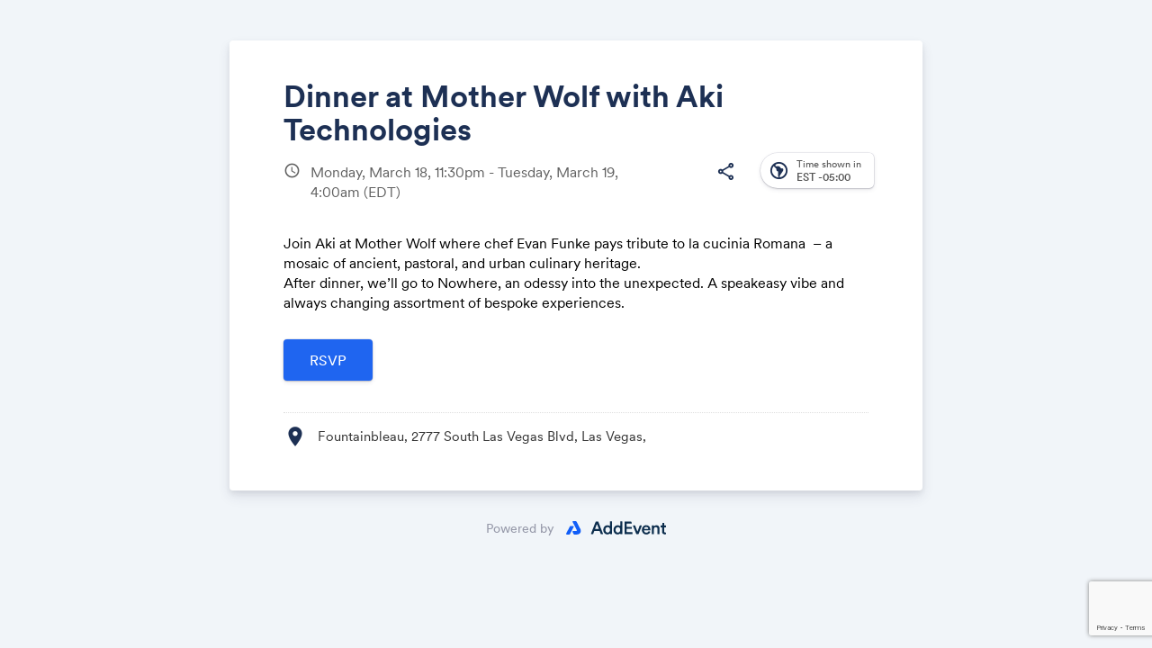

--- FILE ---
content_type: text/html; charset=UTF-8
request_url: https://www.addevent.com/event/SB20372804
body_size: 11032
content:
<html lang="en">
<head><script>
  var configAeATCTarget = "_blank";
</script>
    <title>Dinner at Mother Wolf with Aki Technologies | AddEvent</title>
    <meta name="Description" content="">

    <!-- Open graph meta tags -->
    <meta property="og:title" content="Dinner at Mother Wolf with Aki Technologies">
    <meta property="og:description" content="Join Aki at Mother Wolf where chef Evan Funke pays tribute to la cucinia Romana  – a mosaic of ancient, pastoral, and urban culinary heritage. After dinner, we’ll go to Nowhere, an odessy into the unexpected. A speakeasy vibe and always changing assortment of bespoke experiences.">
    <meta property="og:image" content="https://cdn.addevent.com/libs/imgs/ogland.png">

    <!-- Twitter cards -->
    <meta name="twitter:card" content="summary_large_image">
    <meta name="twitter:site" content="">
    <meta name="twitter:title" content="Dinner at Mother Wolf with Aki Technologies">
    <meta name="twitter:description" content="Join Aki at Mother Wolf where chef Evan Funke pays tribute to la cucinia Romana  – a mosaic of ancient, pastoral, and urban culinary heritage. After dinner, we’ll go to Nowhere, an odessy into the unexpected. A speakeasy vibe and always changing assortment of bespoke experiences.">
    <meta name="twitter:image" content="https://cdn.addevent.com/libs/imgs/ogland.png">

    <meta charset="utf-8">
    <meta name="viewport" content="initial-scale=1.0,width=device-width">
    <meta name="robots" content="noindex, follow">
    <link rel="canonical" href="https://www.addevent.com/event/SB20372804">

    <!-- Fonts and stylesheet -->
    <link type="text/css" href="https://fonts.googleapis.com/css?family=Material+Icons%7CMaterial+Icons+Outlined%7CMaterial+Icons+Round%7CMaterial+Symbols+Outlined:opsz,wght,FILL,GRAD@20..48,100..700,0..1,-50..200" rel="stylesheet" media="all">
    <link type="text/css" href="https://cdn.addevent.com/libs/evt/css/events.landingpage.onecolumn.v20250001.light.css" rel="stylesheet" media="all" id="stylesheet" data-theme-light="https://cdn.addevent.com/libs/evt/css/events.landingpage.onecolumn.v20250001.light.css" data-theme-dark="https://cdn.addevent.com/libs/evt/css/events.landingpage.onecolumn.v20250001.dark.css" data-theme-auto="https://cdn.addevent.com/libs/evt/css/events.landingpage.onecolumn.v20250001.lightdark.css">

    <!-- jQuery+ jQuery UI+ landing page script (DO NOT REMOVE) -->
    <script src="https://code.jquery.com/jquery-3.6.1.min.js" integrity="sha256-o88AwQnZB+VDvE9tvIXrMQaPlFFSUTR+nldQm1LuPXQ=" crossorigin="anonymous"></script>
    <script type="text/javascript" src="https://cdn.addevent.com/libs/evt/js/events.landingpage.v20250001.js"></script>
    <script type="text/javascript" src="https://cdn.addevent.com/libs/general/qrcode.min.js" async defer></script>
    <script type="text/javascript" src="https://cdn.addevent.com/libs/atc/1.6.1/atc.min.js" async defer></script>
    <script src="https://cdn.addevent.com/libs/ref/aetrack.20240418.prod.js" crossorigin="anonymous"></script>

    <!-- iFramely enabled -->
    <link rel="iframely resizable" type="text/html" href="" media="height:500">

<script>const grecaptchaSiteKey = '6LcmQ4gfAAAAAIfSnQRGPC4lSOC0Jn29gGkmb6o7';</script><script type="text/javascript" src="https://www.google.com/recaptcha/api.js?render=6LcmQ4gfAAAAAIfSnQRGPC4lSOC0Jn29gGkmb6o7"></script><script type="text/javascript" src="https://cdn.addevent.com/libs/evt/js/events.landingpage.rsvp_form_validation.20250710.js"></script></head>
<body>

<div class="wrap">

    <!-- Logo container -->
    <div id="logoctn"></div>

    <!-- Featured image container -->
    <div id="featuredctn"></div>

    <div class="box pagesettings">

        <!-- Block: Event Title -->
        <div class="row headline elm-headline">	<div class="inn">		<h1>Dinner at Mother Wolf with Aki Technologies</h1>	</div></div>

        <div class="hedwrp-t1">

            <!-- Block: Event Date -->
            <div class="row date-t1 elm-datetime">    <div class="ico co-t2">        <i class="material-icons">schedule</i>   </div>    <div class="txt">        <p>        	Monday, March 18,  11:30pm - Tuesday, March 19,  4:00am <span class="tzabbr">(EDT)</span>         	        </p>   </div></div>
            
            <!-- Time zone select, print, sharing -->
            <div class="opts">

                <!-- Print option (optional) -->
                <div class="opt elm-print hide">
                    <div class="print">
                        <div class="rel"><i class="material-icons-outlined">print</i></div>
                   </div>
               </div>

                <div class="opt elm-socialshare">
                    <div class="share">
                        <div class="rel"><i class="material-icons-outlined">share</i></div>
                   </div>
               </div>

                <!-- Time zone select -->
                <!-- Time zone select --><div class="tzopt elm-timezoneselector">    <div class="selp">        <!-- Select -->        <div class="sel" id="timezone-select">            <span class="ico"><i class="material-icons-outlined">south_america</i></span>            <span class="arr"><i class="material-icons">expand_more</i></span>            <span class="txt calval"><span class="lbl">Time shown in</span><span class="gmt">-05:00</span> <span class="tznm">America, New York</span></span>       </div>        <!-- Select drop-down -->        <div class="tzidctn">            <div class="adrctninx">                <div class="tziddrop hide" id="timezone-dropdown" data-timezone="America/New_York" data-timeformat="12h">                    <div class="he" id="tzidlookup-form">                        <input type="text" name="add" value="" placeholder="Enter country, capital or address.." autocomplete="off" class="address">                        <div class="sic submit">                            <div class="rl"><i class="material-icons">search</i></div>                       </div>                        <div class="clc">                            <div class="rl"><i class="material-icons">close</i></div>                       </div>                        <div class="ldc load"></div>                   </div>                    <div class="timswi">                        <p class="lbl">Time zone</p>                        <div class="ampm24h">                            <div class="ampm"><p>am/pm</p></div>                            <div class="swi">                                <label class="switch">                                    <input type="checkbox" name="togg_ampm24h" id="togg_ampm24h" value="true" data-value="">                                    <span class="slider round"></span>                               </label>                           </div>                            <div class="h24"><p>24h</p></div>                       </div>                   </div>                    <div class="list">                        <ul id="tzidlookup-known-items">                            <li data-zone="Pacific/Midway" data-offset="SST -11:00"><span class="offst">(GMT-11:00)</span><span class="nam">Pacific, Midway</span></li><li data-zone="Pacific/Niue" data-offset="-11 -11:00"><span class="offst">(GMT-11:00)</span><span class="nam">Pacific, Niue</span></li><li data-zone="Pacific/Pago_Pago" data-offset="SST -11:00"><span class="offst">(GMT-11:00)</span><span class="nam">Pacific, Pago Pago</span></li><li data-zone="America/Adak" data-offset="HST -10:00"><span class="offst">(GMT-10:00)</span><span class="nam">America, Adak</span></li><li data-zone="Pacific/Honolulu" data-offset="HST -10:00"><span class="offst">(GMT-10:00)</span><span class="nam">Pacific, Honolulu</span></li><li data-zone="Pacific/Rarotonga" data-offset="-10 -10:00"><span class="offst">(GMT-10:00)</span><span class="nam">Pacific, Rarotonga</span></li><li data-zone="Pacific/Tahiti" data-offset="-10 -10:00"><span class="offst">(GMT-10:00)</span><span class="nam">Pacific, Tahiti</span></li><li data-zone="Pacific/Marquesas" data-offset="-0930 -09:30"><span class="offst">(GMT-09:30)</span><span class="nam">Pacific, Marquesas</span></li><li data-zone="America/Anchorage" data-offset="AKST -09:00"><span class="offst">(GMT-09:00)</span><span class="nam">America, Anchorage</span></li><li data-zone="America/Juneau" data-offset="AKST -09:00"><span class="offst">(GMT-09:00)</span><span class="nam">America, Juneau</span></li><li data-zone="America/Metlakatla" data-offset="AKST -09:00"><span class="offst">(GMT-09:00)</span><span class="nam">America, Metlakatla</span></li><li data-zone="America/Nome" data-offset="AKST -09:00"><span class="offst">(GMT-09:00)</span><span class="nam">America, Nome</span></li><li data-zone="America/Sitka" data-offset="AKST -09:00"><span class="offst">(GMT-09:00)</span><span class="nam">America, Sitka</span></li><li data-zone="America/Yakutat" data-offset="AKST -09:00"><span class="offst">(GMT-09:00)</span><span class="nam">America, Yakutat</span></li><li data-zone="Pacific/Gambier" data-offset="-09 -09:00"><span class="offst">(GMT-09:00)</span><span class="nam">Pacific, Gambier</span></li><li data-zone="America/Los_Angeles" data-offset="PST -08:00"><span class="offst">(GMT-08:00)</span><span class="nam">America, Los Angeles</span></li><li data-zone="America/Tijuana" data-offset="PST -08:00"><span class="offst">(GMT-08:00)</span><span class="nam">America, Tijuana</span></li><li data-zone="America/Vancouver" data-offset="PST -08:00"><span class="offst">(GMT-08:00)</span><span class="nam">America, Vancouver</span></li><li data-zone="Pacific/Pitcairn" data-offset="-08 -08:00"><span class="offst">(GMT-08:00)</span><span class="nam">Pacific, Pitcairn</span></li><li data-zone="America/Boise" data-offset="MST -07:00"><span class="offst">(GMT-07:00)</span><span class="nam">America, Boise</span></li><li data-zone="America/Cambridge_Bay" data-offset="MST -07:00"><span class="offst">(GMT-07:00)</span><span class="nam">America, Cambridge Bay</span></li><li data-zone="America/Ciudad_Juarez" data-offset="MST -07:00"><span class="offst">(GMT-07:00)</span><span class="nam">America, Ciudad Juarez</span></li><li data-zone="America/Creston" data-offset="MST -07:00"><span class="offst">(GMT-07:00)</span><span class="nam">America, Creston</span></li><li data-zone="America/Dawson" data-offset="MST -07:00"><span class="offst">(GMT-07:00)</span><span class="nam">America, Dawson</span></li><li data-zone="America/Dawson_Creek" data-offset="MST -07:00"><span class="offst">(GMT-07:00)</span><span class="nam">America, Dawson Creek</span></li><li data-zone="America/Denver" data-offset="MST -07:00"><span class="offst">(GMT-07:00)</span><span class="nam">America, Denver</span></li><li data-zone="America/Edmonton" data-offset="MST -07:00"><span class="offst">(GMT-07:00)</span><span class="nam">America, Edmonton</span></li><li data-zone="America/Fort_Nelson" data-offset="MST -07:00"><span class="offst">(GMT-07:00)</span><span class="nam">America, Fort Nelson</span></li><li data-zone="America/Hermosillo" data-offset="MST -07:00"><span class="offst">(GMT-07:00)</span><span class="nam">America, Hermosillo</span></li><li data-zone="America/Inuvik" data-offset="MST -07:00"><span class="offst">(GMT-07:00)</span><span class="nam">America, Inuvik</span></li><li data-zone="America/Mazatlan" data-offset="MST -07:00"><span class="offst">(GMT-07:00)</span><span class="nam">America, Mazatlan</span></li><li data-zone="America/Phoenix" data-offset="MST -07:00"><span class="offst">(GMT-07:00)</span><span class="nam">America, Phoenix</span></li><li data-zone="America/Whitehorse" data-offset="MST -07:00"><span class="offst">(GMT-07:00)</span><span class="nam">America, Whitehorse</span></li><li data-zone="America/Bahia_Banderas" data-offset="CST -06:00"><span class="offst">(GMT-06:00)</span><span class="nam">America, Bahia Banderas</span></li><li data-zone="America/Belize" data-offset="CST -06:00"><span class="offst">(GMT-06:00)</span><span class="nam">America, Belize</span></li><li data-zone="America/Chicago" data-offset="CST -06:00"><span class="offst">(GMT-06:00)</span><span class="nam">America, Chicago</span></li><li data-zone="America/Chihuahua" data-offset="CST -06:00"><span class="offst">(GMT-06:00)</span><span class="nam">America, Chihuahua</span></li><li data-zone="America/Costa_Rica" data-offset="CST -06:00"><span class="offst">(GMT-06:00)</span><span class="nam">America, Costa Rica</span></li><li data-zone="America/El_Salvador" data-offset="CST -06:00"><span class="offst">(GMT-06:00)</span><span class="nam">America, El Salvador</span></li><li data-zone="America/Guatemala" data-offset="CST -06:00"><span class="offst">(GMT-06:00)</span><span class="nam">America, Guatemala</span></li><li data-zone="America/Indiana/Knox" data-offset="CST -06:00"><span class="offst">(GMT-06:00)</span><span class="nam">America, Indiana, Knox</span></li><li data-zone="America/Indiana/Tell_City" data-offset="CST -06:00"><span class="offst">(GMT-06:00)</span><span class="nam">America, Indiana, Tell City</span></li><li data-zone="America/Managua" data-offset="CST -06:00"><span class="offst">(GMT-06:00)</span><span class="nam">America, Managua</span></li><li data-zone="America/Matamoros" data-offset="CST -06:00"><span class="offst">(GMT-06:00)</span><span class="nam">America, Matamoros</span></li><li data-zone="America/Menominee" data-offset="CST -06:00"><span class="offst">(GMT-06:00)</span><span class="nam">America, Menominee</span></li><li data-zone="America/Merida" data-offset="CST -06:00"><span class="offst">(GMT-06:00)</span><span class="nam">America, Merida</span></li><li data-zone="America/Mexico_City" data-offset="CST -06:00"><span class="offst">(GMT-06:00)</span><span class="nam">America, Mexico City</span></li><li data-zone="America/Monterrey" data-offset="CST -06:00"><span class="offst">(GMT-06:00)</span><span class="nam">America, Monterrey</span></li><li data-zone="America/North_Dakota/Beulah" data-offset="CST -06:00"><span class="offst">(GMT-06:00)</span><span class="nam">America, North Dakota, Beulah</span></li><li data-zone="America/North_Dakota/Center" data-offset="CST -06:00"><span class="offst">(GMT-06:00)</span><span class="nam">America, North Dakota, Center</span></li><li data-zone="America/North_Dakota/New_Salem" data-offset="CST -06:00"><span class="offst">(GMT-06:00)</span><span class="nam">America, North Dakota, New Salem</span></li><li data-zone="America/Ojinaga" data-offset="CST -06:00"><span class="offst">(GMT-06:00)</span><span class="nam">America, Ojinaga</span></li><li data-zone="America/Rankin_Inlet" data-offset="CST -06:00"><span class="offst">(GMT-06:00)</span><span class="nam">America, Rankin Inlet</span></li><li data-zone="America/Regina" data-offset="CST -06:00"><span class="offst">(GMT-06:00)</span><span class="nam">America, Regina</span></li><li data-zone="America/Resolute" data-offset="CST -06:00"><span class="offst">(GMT-06:00)</span><span class="nam">America, Resolute</span></li><li data-zone="America/Swift_Current" data-offset="CST -06:00"><span class="offst">(GMT-06:00)</span><span class="nam">America, Swift Current</span></li><li data-zone="America/Tegucigalpa" data-offset="CST -06:00"><span class="offst">(GMT-06:00)</span><span class="nam">America, Tegucigalpa</span></li><li data-zone="America/Winnipeg" data-offset="CST -06:00"><span class="offst">(GMT-06:00)</span><span class="nam">America, Winnipeg</span></li><li data-zone="Pacific/Galapagos" data-offset="-06 -06:00"><span class="offst">(GMT-06:00)</span><span class="nam">Pacific, Galapagos</span></li><li data-zone="America/Atikokan" data-offset="EST -05:00"><span class="offst">(GMT-05:00)</span><span class="nam">America, Atikokan</span></li><li data-zone="America/Bogota" data-offset="-05 -05:00"><span class="offst">(GMT-05:00)</span><span class="nam">America, Bogota</span></li><li data-zone="America/Cancun" data-offset="EST -05:00"><span class="offst">(GMT-05:00)</span><span class="nam">America, Cancun</span></li><li data-zone="America/Cayman" data-offset="EST -05:00"><span class="offst">(GMT-05:00)</span><span class="nam">America, Cayman</span></li><li data-zone="America/Detroit" data-offset="EST -05:00"><span class="offst">(GMT-05:00)</span><span class="nam">America, Detroit</span></li><li data-zone="America/Eirunepe" data-offset="-05 -05:00"><span class="offst">(GMT-05:00)</span><span class="nam">America, Eirunepe</span></li><li data-zone="America/Grand_Turk" data-offset="EST -05:00"><span class="offst">(GMT-05:00)</span><span class="nam">America, Grand Turk</span></li><li data-zone="America/Guayaquil" data-offset="-05 -05:00"><span class="offst">(GMT-05:00)</span><span class="nam">America, Guayaquil</span></li><li data-zone="America/Havana" data-offset="CST -05:00"><span class="offst">(GMT-05:00)</span><span class="nam">America, Havana</span></li><li data-zone="America/Indiana/Indianapolis" data-offset="EST -05:00"><span class="offst">(GMT-05:00)</span><span class="nam">America, Indiana, Indianapolis</span></li><li data-zone="America/Indiana/Marengo" data-offset="EST -05:00"><span class="offst">(GMT-05:00)</span><span class="nam">America, Indiana, Marengo</span></li><li data-zone="America/Indiana/Petersburg" data-offset="EST -05:00"><span class="offst">(GMT-05:00)</span><span class="nam">America, Indiana, Petersburg</span></li><li data-zone="America/Indiana/Vevay" data-offset="EST -05:00"><span class="offst">(GMT-05:00)</span><span class="nam">America, Indiana, Vevay</span></li><li data-zone="America/Indiana/Vincennes" data-offset="EST -05:00"><span class="offst">(GMT-05:00)</span><span class="nam">America, Indiana, Vincennes</span></li><li data-zone="America/Indiana/Winamac" data-offset="EST -05:00"><span class="offst">(GMT-05:00)</span><span class="nam">America, Indiana, Winamac</span></li><li data-zone="America/Iqaluit" data-offset="EST -05:00"><span class="offst">(GMT-05:00)</span><span class="nam">America, Iqaluit</span></li><li data-zone="America/Jamaica" data-offset="EST -05:00"><span class="offst">(GMT-05:00)</span><span class="nam">America, Jamaica</span></li><li data-zone="America/Kentucky/Louisville" data-offset="EST -05:00"><span class="offst">(GMT-05:00)</span><span class="nam">America, Kentucky, Louisville</span></li><li data-zone="America/Kentucky/Monticello" data-offset="EST -05:00"><span class="offst">(GMT-05:00)</span><span class="nam">America, Kentucky, Monticello</span></li><li data-zone="America/Lima" data-offset="-05 -05:00"><span class="offst">(GMT-05:00)</span><span class="nam">America, Lima</span></li><li data-zone="America/Nassau" data-offset="EST -05:00"><span class="offst">(GMT-05:00)</span><span class="nam">America, Nassau</span></li><li data-zone="America/New_York" data-offset="EST -05:00"><span class="offst">(GMT-05:00)</span><span class="nam">America, New York</span></li><li data-zone="America/Panama" data-offset="EST -05:00"><span class="offst">(GMT-05:00)</span><span class="nam">America, Panama</span></li><li data-zone="America/Port-au-Prince" data-offset="EST -05:00"><span class="offst">(GMT-05:00)</span><span class="nam">America, Port-au-Prince</span></li><li data-zone="America/Rio_Branco" data-offset="-05 -05:00"><span class="offst">(GMT-05:00)</span><span class="nam">America, Rio Branco</span></li><li data-zone="America/Toronto" data-offset="EST -05:00"><span class="offst">(GMT-05:00)</span><span class="nam">America, Toronto</span></li><li data-zone="Pacific/Easter" data-offset="-05 -05:00"><span class="offst">(GMT-05:00)</span><span class="nam">Pacific, Easter</span></li><li data-zone="America/Anguilla" data-offset="AST -04:00"><span class="offst">(GMT-04:00)</span><span class="nam">America, Anguilla</span></li><li data-zone="America/Antigua" data-offset="AST -04:00"><span class="offst">(GMT-04:00)</span><span class="nam">America, Antigua</span></li><li data-zone="America/Aruba" data-offset="AST -04:00"><span class="offst">(GMT-04:00)</span><span class="nam">America, Aruba</span></li><li data-zone="America/Barbados" data-offset="AST -04:00"><span class="offst">(GMT-04:00)</span><span class="nam">America, Barbados</span></li><li data-zone="America/Blanc-Sablon" data-offset="AST -04:00"><span class="offst">(GMT-04:00)</span><span class="nam">America, Blanc-Sablon</span></li><li data-zone="America/Boa_Vista" data-offset="-04 -04:00"><span class="offst">(GMT-04:00)</span><span class="nam">America, Boa Vista</span></li><li data-zone="America/Campo_Grande" data-offset="-04 -04:00"><span class="offst">(GMT-04:00)</span><span class="nam">America, Campo Grande</span></li><li data-zone="America/Caracas" data-offset="-04 -04:00"><span class="offst">(GMT-04:00)</span><span class="nam">America, Caracas</span></li><li data-zone="America/Cuiaba" data-offset="-04 -04:00"><span class="offst">(GMT-04:00)</span><span class="nam">America, Cuiaba</span></li><li data-zone="America/Curacao" data-offset="AST -04:00"><span class="offst">(GMT-04:00)</span><span class="nam">America, Curacao</span></li><li data-zone="America/Dominica" data-offset="AST -04:00"><span class="offst">(GMT-04:00)</span><span class="nam">America, Dominica</span></li><li data-zone="America/Glace_Bay" data-offset="AST -04:00"><span class="offst">(GMT-04:00)</span><span class="nam">America, Glace Bay</span></li><li data-zone="America/Goose_Bay" data-offset="AST -04:00"><span class="offst">(GMT-04:00)</span><span class="nam">America, Goose Bay</span></li><li data-zone="America/Grenada" data-offset="AST -04:00"><span class="offst">(GMT-04:00)</span><span class="nam">America, Grenada</span></li><li data-zone="America/Guadeloupe" data-offset="AST -04:00"><span class="offst">(GMT-04:00)</span><span class="nam">America, Guadeloupe</span></li><li data-zone="America/Guyana" data-offset="-04 -04:00"><span class="offst">(GMT-04:00)</span><span class="nam">America, Guyana</span></li><li data-zone="America/Halifax" data-offset="AST -04:00"><span class="offst">(GMT-04:00)</span><span class="nam">America, Halifax</span></li><li data-zone="America/Kralendijk" data-offset="AST -04:00"><span class="offst">(GMT-04:00)</span><span class="nam">America, Kralendijk</span></li><li data-zone="America/La_Paz" data-offset="-04 -04:00"><span class="offst">(GMT-04:00)</span><span class="nam">America, La Paz</span></li><li data-zone="America/Lower_Princes" data-offset="AST -04:00"><span class="offst">(GMT-04:00)</span><span class="nam">America, Lower Princes</span></li><li data-zone="America/Manaus" data-offset="-04 -04:00"><span class="offst">(GMT-04:00)</span><span class="nam">America, Manaus</span></li><li data-zone="America/Marigot" data-offset="AST -04:00"><span class="offst">(GMT-04:00)</span><span class="nam">America, Marigot</span></li><li data-zone="America/Martinique" data-offset="AST -04:00"><span class="offst">(GMT-04:00)</span><span class="nam">America, Martinique</span></li><li data-zone="America/Moncton" data-offset="AST -04:00"><span class="offst">(GMT-04:00)</span><span class="nam">America, Moncton</span></li><li data-zone="America/Montserrat" data-offset="AST -04:00"><span class="offst">(GMT-04:00)</span><span class="nam">America, Montserrat</span></li><li data-zone="America/Port_of_Spain" data-offset="AST -04:00"><span class="offst">(GMT-04:00)</span><span class="nam">America, Port of Spain</span></li><li data-zone="America/Porto_Velho" data-offset="-04 -04:00"><span class="offst">(GMT-04:00)</span><span class="nam">America, Porto Velho</span></li><li data-zone="America/Puerto_Rico" data-offset="AST -04:00"><span class="offst">(GMT-04:00)</span><span class="nam">America, Puerto Rico</span></li><li data-zone="America/Santo_Domingo" data-offset="AST -04:00"><span class="offst">(GMT-04:00)</span><span class="nam">America, Santo Domingo</span></li><li data-zone="America/St_Barthelemy" data-offset="AST -04:00"><span class="offst">(GMT-04:00)</span><span class="nam">America, St Barthelemy</span></li><li data-zone="America/St_Kitts" data-offset="AST -04:00"><span class="offst">(GMT-04:00)</span><span class="nam">America, St Kitts</span></li><li data-zone="America/St_Lucia" data-offset="AST -04:00"><span class="offst">(GMT-04:00)</span><span class="nam">America, St Lucia</span></li><li data-zone="America/St_Thomas" data-offset="AST -04:00"><span class="offst">(GMT-04:00)</span><span class="nam">America, St Thomas</span></li><li data-zone="America/St_Vincent" data-offset="AST -04:00"><span class="offst">(GMT-04:00)</span><span class="nam">America, St Vincent</span></li><li data-zone="America/Thule" data-offset="AST -04:00"><span class="offst">(GMT-04:00)</span><span class="nam">America, Thule</span></li><li data-zone="America/Tortola" data-offset="AST -04:00"><span class="offst">(GMT-04:00)</span><span class="nam">America, Tortola</span></li><li data-zone="Atlantic/Bermuda" data-offset="AST -04:00"><span class="offst">(GMT-04:00)</span><span class="nam">Atlantic, Bermuda</span></li><li data-zone="America/St_Johns" data-offset="NST -03:30"><span class="offst">(GMT-03:30)</span><span class="nam">America, St Johns</span></li><li data-zone="America/Araguaina" data-offset="-03 -03:00"><span class="offst">(GMT-03:00)</span><span class="nam">America, Araguaina</span></li><li data-zone="America/Argentina/Buenos_Aires" data-offset="-03 -03:00"><span class="offst">(GMT-03:00)</span><span class="nam">America, Argentina, Buenos Aires</span></li><li data-zone="America/Argentina/Catamarca" data-offset="-03 -03:00"><span class="offst">(GMT-03:00)</span><span class="nam">America, Argentina, Catamarca</span></li><li data-zone="America/Argentina/Cordoba" data-offset="-03 -03:00"><span class="offst">(GMT-03:00)</span><span class="nam">America, Argentina, Cordoba</span></li><li data-zone="America/Argentina/Jujuy" data-offset="-03 -03:00"><span class="offst">(GMT-03:00)</span><span class="nam">America, Argentina, Jujuy</span></li><li data-zone="America/Argentina/La_Rioja" data-offset="-03 -03:00"><span class="offst">(GMT-03:00)</span><span class="nam">America, Argentina, La Rioja</span></li><li data-zone="America/Argentina/Mendoza" data-offset="-03 -03:00"><span class="offst">(GMT-03:00)</span><span class="nam">America, Argentina, Mendoza</span></li><li data-zone="America/Argentina/Rio_Gallegos" data-offset="-03 -03:00"><span class="offst">(GMT-03:00)</span><span class="nam">America, Argentina, Rio Gallegos</span></li><li data-zone="America/Argentina/Salta" data-offset="-03 -03:00"><span class="offst">(GMT-03:00)</span><span class="nam">America, Argentina, Salta</span></li><li data-zone="America/Argentina/San_Juan" data-offset="-03 -03:00"><span class="offst">(GMT-03:00)</span><span class="nam">America, Argentina, San Juan</span></li><li data-zone="America/Argentina/San_Luis" data-offset="-03 -03:00"><span class="offst">(GMT-03:00)</span><span class="nam">America, Argentina, San Luis</span></li><li data-zone="America/Argentina/Tucuman" data-offset="-03 -03:00"><span class="offst">(GMT-03:00)</span><span class="nam">America, Argentina, Tucuman</span></li><li data-zone="America/Argentina/Ushuaia" data-offset="-03 -03:00"><span class="offst">(GMT-03:00)</span><span class="nam">America, Argentina, Ushuaia</span></li><li data-zone="America/Asuncion" data-offset="-03 -03:00"><span class="offst">(GMT-03:00)</span><span class="nam">America, Asuncion</span></li><li data-zone="America/Bahia" data-offset="-03 -03:00"><span class="offst">(GMT-03:00)</span><span class="nam">America, Bahia</span></li><li data-zone="America/Belem" data-offset="-03 -03:00"><span class="offst">(GMT-03:00)</span><span class="nam">America, Belem</span></li><li data-zone="America/Cayenne" data-offset="-03 -03:00"><span class="offst">(GMT-03:00)</span><span class="nam">America, Cayenne</span></li><li data-zone="America/Coyhaique" data-offset="-03 -03:00"><span class="offst">(GMT-03:00)</span><span class="nam">America, Coyhaique</span></li><li data-zone="America/Fortaleza" data-offset="-03 -03:00"><span class="offst">(GMT-03:00)</span><span class="nam">America, Fortaleza</span></li><li data-zone="America/Maceio" data-offset="-03 -03:00"><span class="offst">(GMT-03:00)</span><span class="nam">America, Maceio</span></li><li data-zone="America/Miquelon" data-offset="-03 -03:00"><span class="offst">(GMT-03:00)</span><span class="nam">America, Miquelon</span></li><li data-zone="America/Montevideo" data-offset="-03 -03:00"><span class="offst">(GMT-03:00)</span><span class="nam">America, Montevideo</span></li><li data-zone="America/Paramaribo" data-offset="-03 -03:00"><span class="offst">(GMT-03:00)</span><span class="nam">America, Paramaribo</span></li><li data-zone="America/Punta_Arenas" data-offset="-03 -03:00"><span class="offst">(GMT-03:00)</span><span class="nam">America, Punta Arenas</span></li><li data-zone="America/Recife" data-offset="-03 -03:00"><span class="offst">(GMT-03:00)</span><span class="nam">America, Recife</span></li><li data-zone="America/Santarem" data-offset="-03 -03:00"><span class="offst">(GMT-03:00)</span><span class="nam">America, Santarem</span></li><li data-zone="America/Santiago" data-offset="-03 -03:00"><span class="offst">(GMT-03:00)</span><span class="nam">America, Santiago</span></li><li data-zone="America/Sao_Paulo" data-offset="-03 -03:00"><span class="offst">(GMT-03:00)</span><span class="nam">America, Sao Paulo</span></li><li data-zone="Antarctica/Palmer" data-offset="-03 -03:00"><span class="offst">(GMT-03:00)</span><span class="nam">Antarctica, Palmer</span></li><li data-zone="Antarctica/Rothera" data-offset="-03 -03:00"><span class="offst">(GMT-03:00)</span><span class="nam">Antarctica, Rothera</span></li><li data-zone="Atlantic/Stanley" data-offset="-03 -03:00"><span class="offst">(GMT-03:00)</span><span class="nam">Atlantic, Stanley</span></li><li data-zone="America/Noronha" data-offset="-02 -02:00"><span class="offst">(GMT-02:00)</span><span class="nam">America, Noronha</span></li><li data-zone="America/Nuuk" data-offset="-02 -02:00"><span class="offst">(GMT-02:00)</span><span class="nam">America, Nuuk</span></li><li data-zone="America/Scoresbysund" data-offset="-02 -02:00"><span class="offst">(GMT-02:00)</span><span class="nam">America, Scoresbysund</span></li><li data-zone="Atlantic/South_Georgia" data-offset="-02 -02:00"><span class="offst">(GMT-02:00)</span><span class="nam">Atlantic, South Georgia</span></li><li data-zone="Atlantic/Azores" data-offset="-01 -01:00"><span class="offst">(GMT-01:00)</span><span class="nam">Atlantic, Azores</span></li><li data-zone="Atlantic/Cape_Verde" data-offset="-01 -01:00"><span class="offst">(GMT-01:00)</span><span class="nam">Atlantic, Cape Verde</span></li><li data-zone="Africa/Abidjan" data-offset="GMT +00:00"><span class="offst">(GMT+00:00)</span><span class="nam">Africa, Abidjan</span></li><li data-zone="Africa/Accra" data-offset="GMT +00:00"><span class="offst">(GMT+00:00)</span><span class="nam">Africa, Accra</span></li><li data-zone="Africa/Bamako" data-offset="GMT +00:00"><span class="offst">(GMT+00:00)</span><span class="nam">Africa, Bamako</span></li><li data-zone="Africa/Banjul" data-offset="GMT +00:00"><span class="offst">(GMT+00:00)</span><span class="nam">Africa, Banjul</span></li><li data-zone="Africa/Bissau" data-offset="GMT +00:00"><span class="offst">(GMT+00:00)</span><span class="nam">Africa, Bissau</span></li><li data-zone="Africa/Conakry" data-offset="GMT +00:00"><span class="offst">(GMT+00:00)</span><span class="nam">Africa, Conakry</span></li><li data-zone="Africa/Dakar" data-offset="GMT +00:00"><span class="offst">(GMT+00:00)</span><span class="nam">Africa, Dakar</span></li><li data-zone="Africa/Freetown" data-offset="GMT +00:00"><span class="offst">(GMT+00:00)</span><span class="nam">Africa, Freetown</span></li><li data-zone="Africa/Lome" data-offset="GMT +00:00"><span class="offst">(GMT+00:00)</span><span class="nam">Africa, Lome</span></li><li data-zone="Africa/Monrovia" data-offset="GMT +00:00"><span class="offst">(GMT+00:00)</span><span class="nam">Africa, Monrovia</span></li><li data-zone="Africa/Nouakchott" data-offset="GMT +00:00"><span class="offst">(GMT+00:00)</span><span class="nam">Africa, Nouakchott</span></li><li data-zone="Africa/Ouagadougou" data-offset="GMT +00:00"><span class="offst">(GMT+00:00)</span><span class="nam">Africa, Ouagadougou</span></li><li data-zone="Africa/Sao_Tome" data-offset="GMT +00:00"><span class="offst">(GMT+00:00)</span><span class="nam">Africa, Sao Tome</span></li><li data-zone="America/Danmarkshavn" data-offset="GMT +00:00"><span class="offst">(GMT+00:00)</span><span class="nam">America, Danmarkshavn</span></li><li data-zone="Antarctica/Troll" data-offset="+00 +00:00"><span class="offst">(GMT+00:00)</span><span class="nam">Antarctica, Troll</span></li><li data-zone="Atlantic/Canary" data-offset="WET +00:00"><span class="offst">(GMT+00:00)</span><span class="nam">Atlantic, Canary</span></li><li data-zone="Atlantic/Faroe" data-offset="WET +00:00"><span class="offst">(GMT+00:00)</span><span class="nam">Atlantic, Faroe</span></li><li data-zone="Atlantic/Madeira" data-offset="WET +00:00"><span class="offst">(GMT+00:00)</span><span class="nam">Atlantic, Madeira</span></li><li data-zone="Atlantic/Reykjavik" data-offset="GMT +00:00"><span class="offst">(GMT+00:00)</span><span class="nam">Atlantic, Reykjavik</span></li><li data-zone="Atlantic/St_Helena" data-offset="GMT +00:00"><span class="offst">(GMT+00:00)</span><span class="nam">Atlantic, St Helena</span></li><li data-zone="Europe/Dublin" data-offset="GMT +00:00"><span class="offst">(GMT+00:00)</span><span class="nam">Europe, Dublin</span></li><li data-zone="Europe/Guernsey" data-offset="GMT +00:00"><span class="offst">(GMT+00:00)</span><span class="nam">Europe, Guernsey</span></li><li data-zone="Europe/Isle_of_Man" data-offset="GMT +00:00"><span class="offst">(GMT+00:00)</span><span class="nam">Europe, Isle of Man</span></li><li data-zone="Europe/Jersey" data-offset="GMT +00:00"><span class="offst">(GMT+00:00)</span><span class="nam">Europe, Jersey</span></li><li data-zone="Europe/Lisbon" data-offset="WET +00:00"><span class="offst">(GMT+00:00)</span><span class="nam">Europe, Lisbon</span></li><li data-zone="Europe/London" data-offset="GMT +00:00"><span class="offst">(GMT+00:00)</span><span class="nam">Europe, London</span></li><li data-zone="UTC" data-offset="UTC +00:00"><span class="offst">(GMT+00:00)</span><span class="nam">UTC</span></li><li data-zone="Africa/Algiers" data-offset="CET +01:00"><span class="offst">(GMT+01:00)</span><span class="nam">Africa, Algiers</span></li><li data-zone="Africa/Bangui" data-offset="WAT +01:00"><span class="offst">(GMT+01:00)</span><span class="nam">Africa, Bangui</span></li><li data-zone="Africa/Brazzaville" data-offset="WAT +01:00"><span class="offst">(GMT+01:00)</span><span class="nam">Africa, Brazzaville</span></li><li data-zone="Africa/Casablanca" data-offset="+01 +01:00"><span class="offst">(GMT+01:00)</span><span class="nam">Africa, Casablanca</span></li><li data-zone="Africa/Ceuta" data-offset="CET +01:00"><span class="offst">(GMT+01:00)</span><span class="nam">Africa, Ceuta</span></li><li data-zone="Africa/Douala" data-offset="WAT +01:00"><span class="offst">(GMT+01:00)</span><span class="nam">Africa, Douala</span></li><li data-zone="Africa/El_Aaiun" data-offset="+01 +01:00"><span class="offst">(GMT+01:00)</span><span class="nam">Africa, El Aaiun</span></li><li data-zone="Africa/Kinshasa" data-offset="WAT +01:00"><span class="offst">(GMT+01:00)</span><span class="nam">Africa, Kinshasa</span></li><li data-zone="Africa/Lagos" data-offset="WAT +01:00"><span class="offst">(GMT+01:00)</span><span class="nam">Africa, Lagos</span></li><li data-zone="Africa/Libreville" data-offset="WAT +01:00"><span class="offst">(GMT+01:00)</span><span class="nam">Africa, Libreville</span></li><li data-zone="Africa/Luanda" data-offset="WAT +01:00"><span class="offst">(GMT+01:00)</span><span class="nam">Africa, Luanda</span></li><li data-zone="Africa/Malabo" data-offset="WAT +01:00"><span class="offst">(GMT+01:00)</span><span class="nam">Africa, Malabo</span></li><li data-zone="Africa/Ndjamena" data-offset="WAT +01:00"><span class="offst">(GMT+01:00)</span><span class="nam">Africa, Ndjamena</span></li><li data-zone="Africa/Niamey" data-offset="WAT +01:00"><span class="offst">(GMT+01:00)</span><span class="nam">Africa, Niamey</span></li><li data-zone="Africa/Porto-Novo" data-offset="WAT +01:00"><span class="offst">(GMT+01:00)</span><span class="nam">Africa, Porto-Novo</span></li><li data-zone="Africa/Tunis" data-offset="CET +01:00"><span class="offst">(GMT+01:00)</span><span class="nam">Africa, Tunis</span></li><li data-zone="Arctic/Longyearbyen" data-offset="CET +01:00"><span class="offst">(GMT+01:00)</span><span class="nam">Arctic, Longyearbyen</span></li><li data-zone="Europe/Amsterdam" data-offset="CET +01:00"><span class="offst">(GMT+01:00)</span><span class="nam">Europe, Amsterdam</span></li><li data-zone="Europe/Andorra" data-offset="CET +01:00"><span class="offst">(GMT+01:00)</span><span class="nam">Europe, Andorra</span></li><li data-zone="Europe/Belgrade" data-offset="CET +01:00"><span class="offst">(GMT+01:00)</span><span class="nam">Europe, Belgrade</span></li><li data-zone="Europe/Berlin" data-offset="CET +01:00"><span class="offst">(GMT+01:00)</span><span class="nam">Europe, Berlin</span></li><li data-zone="Europe/Bratislava" data-offset="CET +01:00"><span class="offst">(GMT+01:00)</span><span class="nam">Europe, Bratislava</span></li><li data-zone="Europe/Brussels" data-offset="CET +01:00"><span class="offst">(GMT+01:00)</span><span class="nam">Europe, Brussels</span></li><li data-zone="Europe/Budapest" data-offset="CET +01:00"><span class="offst">(GMT+01:00)</span><span class="nam">Europe, Budapest</span></li><li data-zone="Europe/Busingen" data-offset="CET +01:00"><span class="offst">(GMT+01:00)</span><span class="nam">Europe, Busingen</span></li><li data-zone="Europe/Copenhagen" data-offset="CET +01:00"><span class="offst">(GMT+01:00)</span><span class="nam">Europe, Copenhagen</span></li><li data-zone="Europe/Gibraltar" data-offset="CET +01:00"><span class="offst">(GMT+01:00)</span><span class="nam">Europe, Gibraltar</span></li><li data-zone="Europe/Ljubljana" data-offset="CET +01:00"><span class="offst">(GMT+01:00)</span><span class="nam">Europe, Ljubljana</span></li><li data-zone="Europe/Luxembourg" data-offset="CET +01:00"><span class="offst">(GMT+01:00)</span><span class="nam">Europe, Luxembourg</span></li><li data-zone="Europe/Madrid" data-offset="CET +01:00"><span class="offst">(GMT+01:00)</span><span class="nam">Europe, Madrid</span></li><li data-zone="Europe/Malta" data-offset="CET +01:00"><span class="offst">(GMT+01:00)</span><span class="nam">Europe, Malta</span></li><li data-zone="Europe/Monaco" data-offset="CET +01:00"><span class="offst">(GMT+01:00)</span><span class="nam">Europe, Monaco</span></li><li data-zone="Europe/Oslo" data-offset="CET +01:00"><span class="offst">(GMT+01:00)</span><span class="nam">Europe, Oslo</span></li><li data-zone="Europe/Paris" data-offset="CET +01:00"><span class="offst">(GMT+01:00)</span><span class="nam">Europe, Paris</span></li><li data-zone="Europe/Podgorica" data-offset="CET +01:00"><span class="offst">(GMT+01:00)</span><span class="nam">Europe, Podgorica</span></li><li data-zone="Europe/Prague" data-offset="CET +01:00"><span class="offst">(GMT+01:00)</span><span class="nam">Europe, Prague</span></li><li data-zone="Europe/Rome" data-offset="CET +01:00"><span class="offst">(GMT+01:00)</span><span class="nam">Europe, Rome</span></li><li data-zone="Europe/San_Marino" data-offset="CET +01:00"><span class="offst">(GMT+01:00)</span><span class="nam">Europe, San Marino</span></li><li data-zone="Europe/Sarajevo" data-offset="CET +01:00"><span class="offst">(GMT+01:00)</span><span class="nam">Europe, Sarajevo</span></li><li data-zone="Europe/Skopje" data-offset="CET +01:00"><span class="offst">(GMT+01:00)</span><span class="nam">Europe, Skopje</span></li><li data-zone="Europe/Stockholm" data-offset="CET +01:00"><span class="offst">(GMT+01:00)</span><span class="nam">Europe, Stockholm</span></li><li data-zone="Europe/Tirane" data-offset="CET +01:00"><span class="offst">(GMT+01:00)</span><span class="nam">Europe, Tirane</span></li><li data-zone="Europe/Vaduz" data-offset="CET +01:00"><span class="offst">(GMT+01:00)</span><span class="nam">Europe, Vaduz</span></li><li data-zone="Europe/Vatican" data-offset="CET +01:00"><span class="offst">(GMT+01:00)</span><span class="nam">Europe, Vatican</span></li><li data-zone="Europe/Vienna" data-offset="CET +01:00"><span class="offst">(GMT+01:00)</span><span class="nam">Europe, Vienna</span></li><li data-zone="Europe/Warsaw" data-offset="CET +01:00"><span class="offst">(GMT+01:00)</span><span class="nam">Europe, Warsaw</span></li><li data-zone="Europe/Zagreb" data-offset="CET +01:00"><span class="offst">(GMT+01:00)</span><span class="nam">Europe, Zagreb</span></li><li data-zone="Europe/Zurich" data-offset="CET +01:00"><span class="offst">(GMT+01:00)</span><span class="nam">Europe, Zurich</span></li><li data-zone="Africa/Blantyre" data-offset="CAT +02:00"><span class="offst">(GMT+02:00)</span><span class="nam">Africa, Blantyre</span></li><li data-zone="Africa/Bujumbura" data-offset="CAT +02:00"><span class="offst">(GMT+02:00)</span><span class="nam">Africa, Bujumbura</span></li><li data-zone="Africa/Cairo" data-offset="EET +02:00"><span class="offst">(GMT+02:00)</span><span class="nam">Africa, Cairo</span></li><li data-zone="Africa/Gaborone" data-offset="CAT +02:00"><span class="offst">(GMT+02:00)</span><span class="nam">Africa, Gaborone</span></li><li data-zone="Africa/Harare" data-offset="CAT +02:00"><span class="offst">(GMT+02:00)</span><span class="nam">Africa, Harare</span></li><li data-zone="Africa/Johannesburg" data-offset="SAST +02:00"><span class="offst">(GMT+02:00)</span><span class="nam">Africa, Johannesburg</span></li><li data-zone="Africa/Juba" data-offset="CAT +02:00"><span class="offst">(GMT+02:00)</span><span class="nam">Africa, Juba</span></li><li data-zone="Africa/Khartoum" data-offset="CAT +02:00"><span class="offst">(GMT+02:00)</span><span class="nam">Africa, Khartoum</span></li><li data-zone="Africa/Kigali" data-offset="CAT +02:00"><span class="offst">(GMT+02:00)</span><span class="nam">Africa, Kigali</span></li><li data-zone="Africa/Lubumbashi" data-offset="CAT +02:00"><span class="offst">(GMT+02:00)</span><span class="nam">Africa, Lubumbashi</span></li><li data-zone="Africa/Lusaka" data-offset="CAT +02:00"><span class="offst">(GMT+02:00)</span><span class="nam">Africa, Lusaka</span></li><li data-zone="Africa/Maputo" data-offset="CAT +02:00"><span class="offst">(GMT+02:00)</span><span class="nam">Africa, Maputo</span></li><li data-zone="Africa/Maseru" data-offset="SAST +02:00"><span class="offst">(GMT+02:00)</span><span class="nam">Africa, Maseru</span></li><li data-zone="Africa/Mbabane" data-offset="SAST +02:00"><span class="offst">(GMT+02:00)</span><span class="nam">Africa, Mbabane</span></li><li data-zone="Africa/Tripoli" data-offset="EET +02:00"><span class="offst">(GMT+02:00)</span><span class="nam">Africa, Tripoli</span></li><li data-zone="Africa/Windhoek" data-offset="CAT +02:00"><span class="offst">(GMT+02:00)</span><span class="nam">Africa, Windhoek</span></li><li data-zone="Asia/Beirut" data-offset="EET +02:00"><span class="offst">(GMT+02:00)</span><span class="nam">Asia, Beirut</span></li><li data-zone="Asia/Famagusta" data-offset="EET +02:00"><span class="offst">(GMT+02:00)</span><span class="nam">Asia, Famagusta</span></li><li data-zone="Asia/Gaza" data-offset="EET +02:00"><span class="offst">(GMT+02:00)</span><span class="nam">Asia, Gaza</span></li><li data-zone="Asia/Hebron" data-offset="EET +02:00"><span class="offst">(GMT+02:00)</span><span class="nam">Asia, Hebron</span></li><li data-zone="Asia/Jerusalem" data-offset="IST +02:00"><span class="offst">(GMT+02:00)</span><span class="nam">Asia, Jerusalem</span></li><li data-zone="Asia/Nicosia" data-offset="EET +02:00"><span class="offst">(GMT+02:00)</span><span class="nam">Asia, Nicosia</span></li><li data-zone="Europe/Athens" data-offset="EET +02:00"><span class="offst">(GMT+02:00)</span><span class="nam">Europe, Athens</span></li><li data-zone="Europe/Bucharest" data-offset="EET +02:00"><span class="offst">(GMT+02:00)</span><span class="nam">Europe, Bucharest</span></li><li data-zone="Europe/Chisinau" data-offset="EET +02:00"><span class="offst">(GMT+02:00)</span><span class="nam">Europe, Chisinau</span></li><li data-zone="Europe/Helsinki" data-offset="EET +02:00"><span class="offst">(GMT+02:00)</span><span class="nam">Europe, Helsinki</span></li><li data-zone="Europe/Kaliningrad" data-offset="EET +02:00"><span class="offst">(GMT+02:00)</span><span class="nam">Europe, Kaliningrad</span></li><li data-zone="Europe/Kyiv" data-offset="EET +02:00"><span class="offst">(GMT+02:00)</span><span class="nam">Europe, Kyiv</span></li><li data-zone="Europe/Mariehamn" data-offset="EET +02:00"><span class="offst">(GMT+02:00)</span><span class="nam">Europe, Mariehamn</span></li><li data-zone="Europe/Riga" data-offset="EET +02:00"><span class="offst">(GMT+02:00)</span><span class="nam">Europe, Riga</span></li><li data-zone="Europe/Sofia" data-offset="EET +02:00"><span class="offst">(GMT+02:00)</span><span class="nam">Europe, Sofia</span></li><li data-zone="Europe/Tallinn" data-offset="EET +02:00"><span class="offst">(GMT+02:00)</span><span class="nam">Europe, Tallinn</span></li><li data-zone="Europe/Vilnius" data-offset="EET +02:00"><span class="offst">(GMT+02:00)</span><span class="nam">Europe, Vilnius</span></li><li data-zone="Africa/Addis_Ababa" data-offset="EAT +03:00"><span class="offst">(GMT+03:00)</span><span class="nam">Africa, Addis Ababa</span></li><li data-zone="Africa/Asmara" data-offset="EAT +03:00"><span class="offst">(GMT+03:00)</span><span class="nam">Africa, Asmara</span></li><li data-zone="Africa/Dar_es_Salaam" data-offset="EAT +03:00"><span class="offst">(GMT+03:00)</span><span class="nam">Africa, Dar es Salaam</span></li><li data-zone="Africa/Djibouti" data-offset="EAT +03:00"><span class="offst">(GMT+03:00)</span><span class="nam">Africa, Djibouti</span></li><li data-zone="Africa/Kampala" data-offset="EAT +03:00"><span class="offst">(GMT+03:00)</span><span class="nam">Africa, Kampala</span></li><li data-zone="Africa/Mogadishu" data-offset="EAT +03:00"><span class="offst">(GMT+03:00)</span><span class="nam">Africa, Mogadishu</span></li><li data-zone="Africa/Nairobi" data-offset="EAT +03:00"><span class="offst">(GMT+03:00)</span><span class="nam">Africa, Nairobi</span></li><li data-zone="Antarctica/Syowa" data-offset="+03 +03:00"><span class="offst">(GMT+03:00)</span><span class="nam">Antarctica, Syowa</span></li><li data-zone="Asia/Aden" data-offset="+03 +03:00"><span class="offst">(GMT+03:00)</span><span class="nam">Asia, Aden</span></li><li data-zone="Asia/Amman" data-offset="+03 +03:00"><span class="offst">(GMT+03:00)</span><span class="nam">Asia, Amman</span></li><li data-zone="Asia/Baghdad" data-offset="+03 +03:00"><span class="offst">(GMT+03:00)</span><span class="nam">Asia, Baghdad</span></li><li data-zone="Asia/Bahrain" data-offset="+03 +03:00"><span class="offst">(GMT+03:00)</span><span class="nam">Asia, Bahrain</span></li><li data-zone="Asia/Damascus" data-offset="+03 +03:00"><span class="offst">(GMT+03:00)</span><span class="nam">Asia, Damascus</span></li><li data-zone="Asia/Kuwait" data-offset="+03 +03:00"><span class="offst">(GMT+03:00)</span><span class="nam">Asia, Kuwait</span></li><li data-zone="Asia/Qatar" data-offset="+03 +03:00"><span class="offst">(GMT+03:00)</span><span class="nam">Asia, Qatar</span></li><li data-zone="Asia/Riyadh" data-offset="+03 +03:00"><span class="offst">(GMT+03:00)</span><span class="nam">Asia, Riyadh</span></li><li data-zone="Europe/Istanbul" data-offset="+03 +03:00"><span class="offst">(GMT+03:00)</span><span class="nam">Europe, Istanbul</span></li><li data-zone="Europe/Kirov" data-offset="MSK +03:00"><span class="offst">(GMT+03:00)</span><span class="nam">Europe, Kirov</span></li><li data-zone="Europe/Minsk" data-offset="+03 +03:00"><span class="offst">(GMT+03:00)</span><span class="nam">Europe, Minsk</span></li><li data-zone="Europe/Moscow" data-offset="MSK +03:00"><span class="offst">(GMT+03:00)</span><span class="nam">Europe, Moscow</span></li><li data-zone="Europe/Simferopol" data-offset="MSK +03:00"><span class="offst">(GMT+03:00)</span><span class="nam">Europe, Simferopol</span></li><li data-zone="Europe/Volgograd" data-offset="MSK +03:00"><span class="offst">(GMT+03:00)</span><span class="nam">Europe, Volgograd</span></li><li data-zone="Indian/Antananarivo" data-offset="EAT +03:00"><span class="offst">(GMT+03:00)</span><span class="nam">Indian, Antananarivo</span></li><li data-zone="Indian/Comoro" data-offset="EAT +03:00"><span class="offst">(GMT+03:00)</span><span class="nam">Indian, Comoro</span></li><li data-zone="Indian/Mayotte" data-offset="EAT +03:00"><span class="offst">(GMT+03:00)</span><span class="nam">Indian, Mayotte</span></li><li data-zone="Asia/Tehran" data-offset="+0330 +03:30"><span class="offst">(GMT+03:30)</span><span class="nam">Asia, Tehran</span></li><li data-zone="Asia/Baku" data-offset="+04 +04:00"><span class="offst">(GMT+04:00)</span><span class="nam">Asia, Baku</span></li><li data-zone="Asia/Dubai" data-offset="+04 +04:00"><span class="offst">(GMT+04:00)</span><span class="nam">Asia, Dubai</span></li><li data-zone="Asia/Muscat" data-offset="+04 +04:00"><span class="offst">(GMT+04:00)</span><span class="nam">Asia, Muscat</span></li><li data-zone="Asia/Tbilisi" data-offset="+04 +04:00"><span class="offst">(GMT+04:00)</span><span class="nam">Asia, Tbilisi</span></li><li data-zone="Asia/Yerevan" data-offset="+04 +04:00"><span class="offst">(GMT+04:00)</span><span class="nam">Asia, Yerevan</span></li><li data-zone="Europe/Astrakhan" data-offset="+04 +04:00"><span class="offst">(GMT+04:00)</span><span class="nam">Europe, Astrakhan</span></li><li data-zone="Europe/Samara" data-offset="+04 +04:00"><span class="offst">(GMT+04:00)</span><span class="nam">Europe, Samara</span></li><li data-zone="Europe/Saratov" data-offset="+04 +04:00"><span class="offst">(GMT+04:00)</span><span class="nam">Europe, Saratov</span></li><li data-zone="Europe/Ulyanovsk" data-offset="+04 +04:00"><span class="offst">(GMT+04:00)</span><span class="nam">Europe, Ulyanovsk</span></li><li data-zone="Indian/Mahe" data-offset="+04 +04:00"><span class="offst">(GMT+04:00)</span><span class="nam">Indian, Mahe</span></li><li data-zone="Indian/Mauritius" data-offset="+04 +04:00"><span class="offst">(GMT+04:00)</span><span class="nam">Indian, Mauritius</span></li><li data-zone="Indian/Reunion" data-offset="+04 +04:00"><span class="offst">(GMT+04:00)</span><span class="nam">Indian, Reunion</span></li><li data-zone="Asia/Kabul" data-offset="+0430 +04:30"><span class="offst">(GMT+04:30)</span><span class="nam">Asia, Kabul</span></li><li data-zone="Antarctica/Mawson" data-offset="+05 +05:00"><span class="offst">(GMT+05:00)</span><span class="nam">Antarctica, Mawson</span></li><li data-zone="Antarctica/Vostok" data-offset="+05 +05:00"><span class="offst">(GMT+05:00)</span><span class="nam">Antarctica, Vostok</span></li><li data-zone="Asia/Almaty" data-offset="+05 +05:00"><span class="offst">(GMT+05:00)</span><span class="nam">Asia, Almaty</span></li><li data-zone="Asia/Aqtau" data-offset="+05 +05:00"><span class="offst">(GMT+05:00)</span><span class="nam">Asia, Aqtau</span></li><li data-zone="Asia/Aqtobe" data-offset="+05 +05:00"><span class="offst">(GMT+05:00)</span><span class="nam">Asia, Aqtobe</span></li><li data-zone="Asia/Ashgabat" data-offset="+05 +05:00"><span class="offst">(GMT+05:00)</span><span class="nam">Asia, Ashgabat</span></li><li data-zone="Asia/Atyrau" data-offset="+05 +05:00"><span class="offst">(GMT+05:00)</span><span class="nam">Asia, Atyrau</span></li><li data-zone="Asia/Dushanbe" data-offset="+05 +05:00"><span class="offst">(GMT+05:00)</span><span class="nam">Asia, Dushanbe</span></li><li data-zone="Asia/Karachi" data-offset="PKT +05:00"><span class="offst">(GMT+05:00)</span><span class="nam">Asia, Karachi</span></li><li data-zone="Asia/Oral" data-offset="+05 +05:00"><span class="offst">(GMT+05:00)</span><span class="nam">Asia, Oral</span></li><li data-zone="Asia/Qostanay" data-offset="+05 +05:00"><span class="offst">(GMT+05:00)</span><span class="nam">Asia, Qostanay</span></li><li data-zone="Asia/Qyzylorda" data-offset="+05 +05:00"><span class="offst">(GMT+05:00)</span><span class="nam">Asia, Qyzylorda</span></li><li data-zone="Asia/Samarkand" data-offset="+05 +05:00"><span class="offst">(GMT+05:00)</span><span class="nam">Asia, Samarkand</span></li><li data-zone="Asia/Tashkent" data-offset="+05 +05:00"><span class="offst">(GMT+05:00)</span><span class="nam">Asia, Tashkent</span></li><li data-zone="Asia/Yekaterinburg" data-offset="+05 +05:00"><span class="offst">(GMT+05:00)</span><span class="nam">Asia, Yekaterinburg</span></li><li data-zone="Indian/Kerguelen" data-offset="+05 +05:00"><span class="offst">(GMT+05:00)</span><span class="nam">Indian, Kerguelen</span></li><li data-zone="Indian/Maldives" data-offset="+05 +05:00"><span class="offst">(GMT+05:00)</span><span class="nam">Indian, Maldives</span></li><li data-zone="Asia/Colombo" data-offset="+0530 +05:30"><span class="offst">(GMT+05:30)</span><span class="nam">Asia, Colombo</span></li><li data-zone="Asia/Kolkata" data-offset="IST +05:30"><span class="offst">(GMT+05:30)</span><span class="nam">Asia, Kolkata</span></li><li data-zone="Asia/Kathmandu" data-offset="+0545 +05:45"><span class="offst">(GMT+05:45)</span><span class="nam">Asia, Kathmandu</span></li><li data-zone="Asia/Bishkek" data-offset="+06 +06:00"><span class="offst">(GMT+06:00)</span><span class="nam">Asia, Bishkek</span></li><li data-zone="Asia/Dhaka" data-offset="+06 +06:00"><span class="offst">(GMT+06:00)</span><span class="nam">Asia, Dhaka</span></li><li data-zone="Asia/Omsk" data-offset="+06 +06:00"><span class="offst">(GMT+06:00)</span><span class="nam">Asia, Omsk</span></li><li data-zone="Asia/Thimphu" data-offset="+06 +06:00"><span class="offst">(GMT+06:00)</span><span class="nam">Asia, Thimphu</span></li><li data-zone="Asia/Urumqi" data-offset="+06 +06:00"><span class="offst">(GMT+06:00)</span><span class="nam">Asia, Urumqi</span></li><li data-zone="Indian/Chagos" data-offset="+06 +06:00"><span class="offst">(GMT+06:00)</span><span class="nam">Indian, Chagos</span></li><li data-zone="Asia/Yangon" data-offset="+0630 +06:30"><span class="offst">(GMT+06:30)</span><span class="nam">Asia, Yangon</span></li><li data-zone="Indian/Cocos" data-offset="+0630 +06:30"><span class="offst">(GMT+06:30)</span><span class="nam">Indian, Cocos</span></li><li data-zone="Antarctica/Davis" data-offset="+07 +07:00"><span class="offst">(GMT+07:00)</span><span class="nam">Antarctica, Davis</span></li><li data-zone="Asia/Bangkok" data-offset="+07 +07:00"><span class="offst">(GMT+07:00)</span><span class="nam">Asia, Bangkok</span></li><li data-zone="Asia/Barnaul" data-offset="+07 +07:00"><span class="offst">(GMT+07:00)</span><span class="nam">Asia, Barnaul</span></li><li data-zone="Asia/Ho_Chi_Minh" data-offset="+07 +07:00"><span class="offst">(GMT+07:00)</span><span class="nam">Asia, Ho Chi Minh</span></li><li data-zone="Asia/Hovd" data-offset="+07 +07:00"><span class="offst">(GMT+07:00)</span><span class="nam">Asia, Hovd</span></li><li data-zone="Asia/Jakarta" data-offset="WIB +07:00"><span class="offst">(GMT+07:00)</span><span class="nam">Asia, Jakarta</span></li><li data-zone="Asia/Krasnoyarsk" data-offset="+07 +07:00"><span class="offst">(GMT+07:00)</span><span class="nam">Asia, Krasnoyarsk</span></li><li data-zone="Asia/Novokuznetsk" data-offset="+07 +07:00"><span class="offst">(GMT+07:00)</span><span class="nam">Asia, Novokuznetsk</span></li><li data-zone="Asia/Novosibirsk" data-offset="+07 +07:00"><span class="offst">(GMT+07:00)</span><span class="nam">Asia, Novosibirsk</span></li><li data-zone="Asia/Phnom_Penh" data-offset="+07 +07:00"><span class="offst">(GMT+07:00)</span><span class="nam">Asia, Phnom Penh</span></li><li data-zone="Asia/Pontianak" data-offset="WIB +07:00"><span class="offst">(GMT+07:00)</span><span class="nam">Asia, Pontianak</span></li><li data-zone="Asia/Tomsk" data-offset="+07 +07:00"><span class="offst">(GMT+07:00)</span><span class="nam">Asia, Tomsk</span></li><li data-zone="Asia/Vientiane" data-offset="+07 +07:00"><span class="offst">(GMT+07:00)</span><span class="nam">Asia, Vientiane</span></li><li data-zone="Indian/Christmas" data-offset="+07 +07:00"><span class="offst">(GMT+07:00)</span><span class="nam">Indian, Christmas</span></li><li data-zone="Antarctica/Casey" data-offset="+08 +08:00"><span class="offst">(GMT+08:00)</span><span class="nam">Antarctica, Casey</span></li><li data-zone="Asia/Brunei" data-offset="+08 +08:00"><span class="offst">(GMT+08:00)</span><span class="nam">Asia, Brunei</span></li><li data-zone="Asia/Hong_Kong" data-offset="HKT +08:00"><span class="offst">(GMT+08:00)</span><span class="nam">Asia, Hong Kong</span></li><li data-zone="Asia/Irkutsk" data-offset="+08 +08:00"><span class="offst">(GMT+08:00)</span><span class="nam">Asia, Irkutsk</span></li><li data-zone="Asia/Kuala_Lumpur" data-offset="+08 +08:00"><span class="offst">(GMT+08:00)</span><span class="nam">Asia, Kuala Lumpur</span></li><li data-zone="Asia/Kuching" data-offset="+08 +08:00"><span class="offst">(GMT+08:00)</span><span class="nam">Asia, Kuching</span></li><li data-zone="Asia/Macau" data-offset="CST +08:00"><span class="offst">(GMT+08:00)</span><span class="nam">Asia, Macau</span></li><li data-zone="Asia/Makassar" data-offset="WITA +08:00"><span class="offst">(GMT+08:00)</span><span class="nam">Asia, Makassar</span></li><li data-zone="Asia/Manila" data-offset="PST +08:00"><span class="offst">(GMT+08:00)</span><span class="nam">Asia, Manila</span></li><li data-zone="Asia/Shanghai" data-offset="CST +08:00"><span class="offst">(GMT+08:00)</span><span class="nam">Asia, Shanghai</span></li><li data-zone="Asia/Singapore" data-offset="+08 +08:00"><span class="offst">(GMT+08:00)</span><span class="nam">Asia, Singapore</span></li><li data-zone="Asia/Taipei" data-offset="CST +08:00"><span class="offst">(GMT+08:00)</span><span class="nam">Asia, Taipei</span></li><li data-zone="Asia/Ulaanbaatar" data-offset="+08 +08:00"><span class="offst">(GMT+08:00)</span><span class="nam">Asia, Ulaanbaatar</span></li><li data-zone="Australia/Perth" data-offset="AWST +08:00"><span class="offst">(GMT+08:00)</span><span class="nam">Australia, Perth</span></li><li data-zone="Australia/Eucla" data-offset="+0845 +08:45"><span class="offst">(GMT+08:45)</span><span class="nam">Australia, Eucla</span></li><li data-zone="Asia/Chita" data-offset="+09 +09:00"><span class="offst">(GMT+09:00)</span><span class="nam">Asia, Chita</span></li><li data-zone="Asia/Dili" data-offset="+09 +09:00"><span class="offst">(GMT+09:00)</span><span class="nam">Asia, Dili</span></li><li data-zone="Asia/Jayapura" data-offset="WIT +09:00"><span class="offst">(GMT+09:00)</span><span class="nam">Asia, Jayapura</span></li><li data-zone="Asia/Khandyga" data-offset="+09 +09:00"><span class="offst">(GMT+09:00)</span><span class="nam">Asia, Khandyga</span></li><li data-zone="Asia/Pyongyang" data-offset="KST +09:00"><span class="offst">(GMT+09:00)</span><span class="nam">Asia, Pyongyang</span></li><li data-zone="Asia/Seoul" data-offset="KST +09:00"><span class="offst">(GMT+09:00)</span><span class="nam">Asia, Seoul</span></li><li data-zone="Asia/Tokyo" data-offset="JST +09:00"><span class="offst">(GMT+09:00)</span><span class="nam">Asia, Tokyo</span></li><li data-zone="Asia/Yakutsk" data-offset="+09 +09:00"><span class="offst">(GMT+09:00)</span><span class="nam">Asia, Yakutsk</span></li><li data-zone="Pacific/Palau" data-offset="+09 +09:00"><span class="offst">(GMT+09:00)</span><span class="nam">Pacific, Palau</span></li><li data-zone="Australia/Darwin" data-offset="ACST +09:30"><span class="offst">(GMT+09:30)</span><span class="nam">Australia, Darwin</span></li><li data-zone="Antarctica/DumontDUrville" data-offset="+10 +10:00"><span class="offst">(GMT+10:00)</span><span class="nam">Antarctica, DumontDUrville</span></li><li data-zone="Asia/Ust-Nera" data-offset="+10 +10:00"><span class="offst">(GMT+10:00)</span><span class="nam">Asia, Ust-Nera</span></li><li data-zone="Asia/Vladivostok" data-offset="+10 +10:00"><span class="offst">(GMT+10:00)</span><span class="nam">Asia, Vladivostok</span></li><li data-zone="Australia/Brisbane" data-offset="AEST +10:00"><span class="offst">(GMT+10:00)</span><span class="nam">Australia, Brisbane</span></li><li data-zone="Australia/Lindeman" data-offset="AEST +10:00"><span class="offst">(GMT+10:00)</span><span class="nam">Australia, Lindeman</span></li><li data-zone="Pacific/Chuuk" data-offset="+10 +10:00"><span class="offst">(GMT+10:00)</span><span class="nam">Pacific, Chuuk</span></li><li data-zone="Pacific/Guam" data-offset="ChST +10:00"><span class="offst">(GMT+10:00)</span><span class="nam">Pacific, Guam</span></li><li data-zone="Pacific/Port_Moresby" data-offset="+10 +10:00"><span class="offst">(GMT+10:00)</span><span class="nam">Pacific, Port Moresby</span></li><li data-zone="Pacific/Saipan" data-offset="ChST +10:00"><span class="offst">(GMT+10:00)</span><span class="nam">Pacific, Saipan</span></li><li data-zone="Australia/Adelaide" data-offset="ACDT +10:30"><span class="offst">(GMT+10:30)</span><span class="nam">Australia, Adelaide</span></li><li data-zone="Australia/Broken_Hill" data-offset="ACDT +10:30"><span class="offst">(GMT+10:30)</span><span class="nam">Australia, Broken Hill</span></li><li data-zone="Antarctica/Macquarie" data-offset="AEDT +11:00"><span class="offst">(GMT+11:00)</span><span class="nam">Antarctica, Macquarie</span></li><li data-zone="Asia/Magadan" data-offset="+11 +11:00"><span class="offst">(GMT+11:00)</span><span class="nam">Asia, Magadan</span></li><li data-zone="Asia/Sakhalin" data-offset="+11 +11:00"><span class="offst">(GMT+11:00)</span><span class="nam">Asia, Sakhalin</span></li><li data-zone="Asia/Srednekolymsk" data-offset="+11 +11:00"><span class="offst">(GMT+11:00)</span><span class="nam">Asia, Srednekolymsk</span></li><li data-zone="Australia/Hobart" data-offset="AEDT +11:00"><span class="offst">(GMT+11:00)</span><span class="nam">Australia, Hobart</span></li><li data-zone="Australia/Lord_Howe" data-offset="+11 +11:00"><span class="offst">(GMT+11:00)</span><span class="nam">Australia, Lord Howe</span></li><li data-zone="Australia/Melbourne" data-offset="AEDT +11:00"><span class="offst">(GMT+11:00)</span><span class="nam">Australia, Melbourne</span></li><li data-zone="Australia/Sydney" data-offset="AEDT +11:00"><span class="offst">(GMT+11:00)</span><span class="nam">Australia, Sydney</span></li><li data-zone="Pacific/Bougainville" data-offset="+11 +11:00"><span class="offst">(GMT+11:00)</span><span class="nam">Pacific, Bougainville</span></li><li data-zone="Pacific/Efate" data-offset="+11 +11:00"><span class="offst">(GMT+11:00)</span><span class="nam">Pacific, Efate</span></li><li data-zone="Pacific/Guadalcanal" data-offset="+11 +11:00"><span class="offst">(GMT+11:00)</span><span class="nam">Pacific, Guadalcanal</span></li><li data-zone="Pacific/Kosrae" data-offset="+11 +11:00"><span class="offst">(GMT+11:00)</span><span class="nam">Pacific, Kosrae</span></li><li data-zone="Pacific/Noumea" data-offset="+11 +11:00"><span class="offst">(GMT+11:00)</span><span class="nam">Pacific, Noumea</span></li><li data-zone="Pacific/Pohnpei" data-offset="+11 +11:00"><span class="offst">(GMT+11:00)</span><span class="nam">Pacific, Pohnpei</span></li><li data-zone="Asia/Anadyr" data-offset="+12 +12:00"><span class="offst">(GMT+12:00)</span><span class="nam">Asia, Anadyr</span></li><li data-zone="Asia/Kamchatka" data-offset="+12 +12:00"><span class="offst">(GMT+12:00)</span><span class="nam">Asia, Kamchatka</span></li><li data-zone="Pacific/Fiji" data-offset="+12 +12:00"><span class="offst">(GMT+12:00)</span><span class="nam">Pacific, Fiji</span></li><li data-zone="Pacific/Funafuti" data-offset="+12 +12:00"><span class="offst">(GMT+12:00)</span><span class="nam">Pacific, Funafuti</span></li><li data-zone="Pacific/Kwajalein" data-offset="+12 +12:00"><span class="offst">(GMT+12:00)</span><span class="nam">Pacific, Kwajalein</span></li><li data-zone="Pacific/Majuro" data-offset="+12 +12:00"><span class="offst">(GMT+12:00)</span><span class="nam">Pacific, Majuro</span></li><li data-zone="Pacific/Nauru" data-offset="+12 +12:00"><span class="offst">(GMT+12:00)</span><span class="nam">Pacific, Nauru</span></li><li data-zone="Pacific/Norfolk" data-offset="+12 +12:00"><span class="offst">(GMT+12:00)</span><span class="nam">Pacific, Norfolk</span></li><li data-zone="Pacific/Tarawa" data-offset="+12 +12:00"><span class="offst">(GMT+12:00)</span><span class="nam">Pacific, Tarawa</span></li><li data-zone="Pacific/Wake" data-offset="+12 +12:00"><span class="offst">(GMT+12:00)</span><span class="nam">Pacific, Wake</span></li><li data-zone="Pacific/Wallis" data-offset="+12 +12:00"><span class="offst">(GMT+12:00)</span><span class="nam">Pacific, Wallis</span></li><li data-zone="Antarctica/McMurdo" data-offset="NZDT +13:00"><span class="offst">(GMT+13:00)</span><span class="nam">Antarctica, McMurdo</span></li><li data-zone="Pacific/Apia" data-offset="+13 +13:00"><span class="offst">(GMT+13:00)</span><span class="nam">Pacific, Apia</span></li><li data-zone="Pacific/Auckland" data-offset="NZDT +13:00"><span class="offst">(GMT+13:00)</span><span class="nam">Pacific, Auckland</span></li><li data-zone="Pacific/Fakaofo" data-offset="+13 +13:00"><span class="offst">(GMT+13:00)</span><span class="nam">Pacific, Fakaofo</span></li><li data-zone="Pacific/Kanton" data-offset="+13 +13:00"><span class="offst">(GMT+13:00)</span><span class="nam">Pacific, Kanton</span></li><li data-zone="Pacific/Tongatapu" data-offset="+13 +13:00"><span class="offst">(GMT+13:00)</span><span class="nam">Pacific, Tongatapu</span></li><li data-zone="Pacific/Chatham" data-offset="+1345 +13:45"><span class="offst">(GMT+13:45)</span><span class="nam">Pacific, Chatham</span></li><li data-zone="Pacific/Kiritimati" data-offset="+14 +14:00"><span class="offst">(GMT+14:00)</span><span class="nam">Pacific, Kiritimati</span></li>                       </ul>                        <div class="sugg">                            <p>Suggestions</p>                       </div>                        <div id="tzidlookup-nores" class="hide"><p>Your search did not return any results.</p></div>                        <ul class="result" id="tzidlookup-items"></ul>                   </div>               </div>           </div>       </div>   </div></div>

           </div>
       </div>

        <!-- Block: Event Description -->
        <div class="row description elm-description" data-truncate="true" data-truncate-rows="5">	<div class="inn">		<p>Join Aki at Mother Wolf where chef Evan Funke pays tribute to la cucinia Romana  – a mosaic of ancient, pastoral, and urban culinary heritage. <br> After dinner, we’ll go to Nowhere, an odessy into the unexpected. A speakeasy vibe and always changing assortment of bespoke experiences.</p>	</div>	<div class="readmoreblock" style="display:none;">	    ...<br><a href="#" title="" class="readmorelink">Read more</a>	</div></div>

        <!--
        If the event does not require RSVP then display 
        the"Add to Calendar" button 
        -->

        

        <!-- 
        If the event requires RSVP then display the RSVP form
        -->

        <!-- RSVP form disabled notice -->
         
             
        

        <!-- RSVP seat limit reached notice -->
        

        <!-- RSVP form -->
         
            <div class="row button-register-t1">    <input type="button" value="RSVP" class="buttonregister"></div><div class="row rsvpformwrap">    <div class="rsvpform" id="rsvpform-wrap">        <form id="rsvpform" data-mode="new" data-rsvp-limit-reached="">            <input type="hidden" name="event_id" id="event_id" class="event_id" value="SB20372804">            <input type="hidden" name="user_edit_id" id="user_edit_id" class="user_edit_id" value="">            <div class="register-t1">                <div class="sec-t1 elm-rsvp-intro">                    <div class="hed">                        <p>Register</p>                   </div>                    <div class="des">                        <p>Please fill out the information below to register for the event.</p>                   </div>               </div>                <div class="interest-t1 elm-rsvp-response">                    <input type="hidden" name="attending" value="1" id="attending" class="attending">                    <ul>                        <li class="going option" data-value="1"><span class="lblgoing">Going</span><span class="material-icons-round ico">done</span></li>                        <li class="maybe option" data-value="2"><span class="lblmaybe">Interested</span><span class="material-icons-round ico">star_border</span></li>                	       <li class="notgoing option" data-value="3"><span class="lblnotgoing">Can't go</span><span class="material-icons-round ico">clear</span></li>                   </ul>               </div>                <!-- Text input -->
<div class="input-t1 input input-text mandatory ">
    <input type="text" value="" name="name" id="name" autocomplete="off">
    <label for="name" class="label">Full name</label>
</div>
<!-- Email input -->
<div class="input-t1 input input-email mandatory ">
    <input type="email" value="" name="email" id="email" autocomplete="off">
    <label for="email" class="label">Email address</label>
</div>
<!-- Consent wrap --><div class="consent-wrap-t1"><div class="consent-t1 policy-notice " id="policy-notice" data-consent-required="false">  <input type="hidden" name="policy" id="policy" value="true" class="checkvalue">  <input type="hidden" name="consenttext[]" value="I have read the Privacy Policy and agree that AddEvent may share my information with the event organizer.">  <input type="hidden" name="consentval[]" value="true" class="checkvalue">  <input type="hidden" name="consentfldid[]" value="Privacy Policy">  <input type="hidden" name="consentfldnam[]" value="privacy_policy">  <div class="check" data-value="false" data-consent-required="false">      <div class="chk">          <div class="rnd"></div>          <input type="checkbox" name="policy" value="false">     </div>      <p>I have read the <a href="/privacy" title="" target="_blank">Privacy Policy</a> and agree that AddEvent may <a href="#" title="" class="shareexp">share my information</a> with the event organizer.</p> </div></div></div>                <div class="submit-t1">                    <input type="submit" value="RSVP" data-register="RSVP" data-save="Save" class="submit">               </div>                <div class="privacy" style="display:none;">                    <div class="info">                        <p>I have read the <a href="/privacy" title="" target="_blank">Privacy Policy</a> and agree that AddEvent may <a href="#" title="" class="shareexp">share my information</a> with the event organizer.</p>                   </div>                    <div class="expl">                        <p><strong>Information shared with event organizer</strong><br>When registering for this event, we provide the information entered to the event organizer so they can manage the event. If you do not want the event organizer to have this information, please do not proceed with your registration. Please review our <a href="/privacy" title="" target="_blank">Privacy Policy</a>.</p>                   </div>               </div>           </div>        <input type="hidden" name="csrf" value="75eca3846a85e5ec855ded9a156bc686"></form>   </div>    <div id="confirmation-going" class="confirmation-t1 confirmation-going">        <div class="check"></div>        <div class="head-t1">            <p>Confirmed.</p>       </div>        <div class="desc-t1">            <p>                We've sent a confirmation email to your email address. Be sure to check your junk                 folder in case you haven't received the confirmation.           </p>       </div>        <div class="row button atc-btn-t1 elm-atcbutton">	<div class="inn">		<div title="Add to Calendar" class="addeventatc addthisevent">			Add to Calendar			<span class="start">2024/03/18 20:30:00</span>			<span class="end">2024/03/19 01:00:00</span>			<span class="timezone">America/Los_Angeles</span>			<span class="title">Dinner at Mother Wolf with Aki Technologies</span>			<span class="description">Join Aki at Mother Wolf where chef Evan Funke pays tribute to la cucinia Romana  – a mosaic of ancient, pastoral, and urban culinary heritage. <br> After dinner, we’ll go to Nowhere, an odessy into the unexpected. A speakeasy vibe and always changing assortment of bespoke experiences.</span>			<span class="location">Fountainbleau, 2777 South Las Vegas Blvd, Las Vegas,</span>			<span class="all_day_event">false</span>			<span class="date_format">MM/DD/YYYY</span>			<span class="alarm_reminder">30</span>			<span class="recurring"></span>		<span class="transp">OPAQUE</span>			<span class="client">aGCnfsYwczWUzECBVmsV240716</span>		</div>	</div></div>   </div>    <div id="confirmation-interested" class="confirmation-t1 confirmation-interested">        <div class="check"></div>        <div class="head-t1">            <p>Confirmed.</p>       </div>        <div class="desc-t1">            <p>                We've sent a confirmation email to your email address. Be sure to check your junk                 folder in case you haven't received the confirmation.           </p>       </div>        <div class="row button atc-btn-t1 elm-atcbutton">	<div class="inn">		<div title="Add to Calendar" class="addeventatc addthisevent">			Add to Calendar			<span class="start">2024/03/18 20:30:00</span>			<span class="end">2024/03/19 01:00:00</span>			<span class="timezone">America/Los_Angeles</span>			<span class="title">Dinner at Mother Wolf with Aki Technologies</span>			<span class="description">Join Aki at Mother Wolf where chef Evan Funke pays tribute to la cucinia Romana  – a mosaic of ancient, pastoral, and urban culinary heritage. <br> After dinner, we’ll go to Nowhere, an odessy into the unexpected. A speakeasy vibe and always changing assortment of bespoke experiences.</span>			<span class="location">Fountainbleau, 2777 South Las Vegas Blvd, Las Vegas,</span>			<span class="all_day_event">false</span>			<span class="date_format">MM/DD/YYYY</span>			<span class="alarm_reminder">30</span>			<span class="recurring"></span>		<span class="transp">OPAQUE</span>			<span class="client">aGCnfsYwczWUzECBVmsV240716</span>		</div>	</div></div>   </div>    <div id="confirmation-rsvp-changed" class="confirmation-t1 confirmation-rsvp-changed">        <div class="check"></div>        <div class="head-t1">           <p>Thank you!</p>       </div>        <div class="desc-t1">           <p>                Your changes have been saved. Thanks for keeping us updated.          </p>       </div>   </div></div>
        

        <!-- Limited seats available -->
        

        <!-- Block: RSVP attendees -->
        <div class="row eventopts hide elm-rsvp-attendees-count-left" data-attendees-going="0" data-seats-left="no-limit" data-seats-limit="no-limit">    <div class="ico co-t1"><i class="material-icons-outlined">people</i></div>    <div class="txt"></div></div>

        <!-- Block: Location -->
         
            <div class="row eventopts elm-location">    <div class="ico co-t1">        <i class="material-icons">location_on</i>   </div>    <div class="txt">        <p>Fountainbleau, 2777 South Las Vegas Blvd, Las Vegas,</p>   </div></div> 
        

        <!-- Organizer -->
        

        <!-- Block: Share -->
        <div class="sharepop elm-sharepop">    <div class="shrinl">        <div class="hd">            <p>Share</p>       </div>        <div class="list">            <ul>                <li class="facebook"><a href="https://www.facebook.com/dialog/share?app_id=483127802044701&amp;href=https://www.addevent.com/event/SB20372804&amp;display=popup&amp;redirect_uri=https://www.addevent.com/event/SB20372804" title="Facebook" target="_blank"><span>Facebook</span></a></li>                <li class="twitter"><a href="https://twitter.com/intent/tweet?url=https://www.addevent.com/event/SB20372804&amp;text=Dinner+at+Mother+Wolf+with+Aki+Technologies&amp;via=AddEvent_Inc" title="Twitter" target="_blank"><span>Twitter</span></a></li>                <li class="linkedin"><a href="http://www.linkedin.com/shareArticle?url=https://www.addevent.com/event/SB20372804&amp;title=Dinner+at+Mother+Wolf+with+Aki+Technologies&amp;summary=Join+Aki+at+Mother+Wolf+where+chef+Evan+Funke+pays+tribute+to+la+cucinia+Romana+%26nbsp%3B%E2%80%93+a+mosaic+of+ancient%2C+pastoral%2C+and+urban+culinary+heritage.%26nbsp%3BAfter+dinner%2C+we%E2%80%99ll+go+to+Nowhere%2C+an+odessy+into+the+unexpected.+A+speakeasy+vibe+and+always...&amp;source=AddEvent" title="LinkedIn" target="_blank"><span>LinkedIn</span></a></li>                <li class="whatsapp"><a href="whatsapp://send?text=https://www.addevent.com/event/SB20372804" title="WhatsApp" target="_blank"><span>Whatsapp</span></a></li>                <li class="vk"><a href="http://vkontakte.ru/share.php?url=https://www.addevent.com/event/SB20372804" title="VK" target="_blank"><span>VK</span></a></li>                <li class="stumbleupon"><a href="https://www.stumbleupon.com/submit?url=https://www.addevent.com/event/SB20372804&amp;title=Dinner+at+Mother+Wolf+with+Aki+Technologies" title="StumbleUpon" target="_blank"><span>StumbleUpon</span></a></li>                <li class="reddit"><a href="http://reddit.com/submit?url=https://www.addevent.com/event/SB20372804&amp;title=Dinner+at+Mother+Wolf+with+Aki+Technologies" title="Reddit" target="_blank"><span>Reddit</span></a></li>                <li class="mail"><a href="mailto:?body=https://www.addevent.com/event/SB20372804" title="Email" target="_blank"><span>Email</span></a></li>           </ul>       </div>   </div>    <div class="shrlnk">        <div class="hd">            <p>Link:</p>       </div>        <div class="lnk">            <input type="text" value="http://evt.to/emghedmuw" spellcheck="false">       </div>        <div class="qrcode">        	<div id="qrcode" data-url="http://evt.to/emghedmuw"></div>       </div>   </div></div>

   </div><div><div class="poweredby"><a href="https://www.addevent.com/?utm_source=event&utm_medium=page_banner&utm_id=plg" target="_blank">Powered by <span>AddEvent</span></a></div></div>
</div>

<!-- RSVP form popup -->
<div class="rsvpformpop" id="rsvpformpop">
    <div class="pd">
        <div class="aut">
            <div class="pa">
                <div class="close">
                    <span class="material-icons-outlined ic">close</span>
               </div>
                <div class="inn"></div>
           </div>
       </div>
   </div>
</div>

<!-- Page settings -->
<div id="pagesettings" data-rsvp-form="rsvpinlineclick"></div>

<style>
        .poweredby {clear:both;padding:24px 0px 0px 0px;text-align:center;}
        .poweredby a {display:inline-block;padding:0px 124px 0px 0px;font-size:14px;color:#979aaa;line-height:36px;font-weight:500;background:url(https://cdn.addevent.com/web/images/logo-t1-base.svg) no-repeat right 45%;background-size:auto 26px;text-decoration:none;}
        .poweredby a span {display:none;}
        .poweredby a:hover {transform:scale(1.02) translateY(1px);color:#5c5e68;}
        </style><div id="atetracker" data-unique="SB20372804" data-client="" data-type="onetime" data-refid=""></div><script type="text/javascript" src="https://cdn.addevent.com/legacy2000/js/events.stats.20220628151500.min.js"></script></body>
</html>

--- FILE ---
content_type: text/html; charset=utf-8
request_url: https://www.google.com/recaptcha/api2/anchor?ar=1&k=6LcmQ4gfAAAAAIfSnQRGPC4lSOC0Jn29gGkmb6o7&co=aHR0cHM6Ly93d3cuYWRkZXZlbnQuY29tOjQ0Mw..&hl=en&v=N67nZn4AqZkNcbeMu4prBgzg&size=invisible&anchor-ms=20000&execute-ms=30000&cb=mn3bnpylkn7c
body_size: 48878
content:
<!DOCTYPE HTML><html dir="ltr" lang="en"><head><meta http-equiv="Content-Type" content="text/html; charset=UTF-8">
<meta http-equiv="X-UA-Compatible" content="IE=edge">
<title>reCAPTCHA</title>
<style type="text/css">
/* cyrillic-ext */
@font-face {
  font-family: 'Roboto';
  font-style: normal;
  font-weight: 400;
  font-stretch: 100%;
  src: url(//fonts.gstatic.com/s/roboto/v48/KFO7CnqEu92Fr1ME7kSn66aGLdTylUAMa3GUBHMdazTgWw.woff2) format('woff2');
  unicode-range: U+0460-052F, U+1C80-1C8A, U+20B4, U+2DE0-2DFF, U+A640-A69F, U+FE2E-FE2F;
}
/* cyrillic */
@font-face {
  font-family: 'Roboto';
  font-style: normal;
  font-weight: 400;
  font-stretch: 100%;
  src: url(//fonts.gstatic.com/s/roboto/v48/KFO7CnqEu92Fr1ME7kSn66aGLdTylUAMa3iUBHMdazTgWw.woff2) format('woff2');
  unicode-range: U+0301, U+0400-045F, U+0490-0491, U+04B0-04B1, U+2116;
}
/* greek-ext */
@font-face {
  font-family: 'Roboto';
  font-style: normal;
  font-weight: 400;
  font-stretch: 100%;
  src: url(//fonts.gstatic.com/s/roboto/v48/KFO7CnqEu92Fr1ME7kSn66aGLdTylUAMa3CUBHMdazTgWw.woff2) format('woff2');
  unicode-range: U+1F00-1FFF;
}
/* greek */
@font-face {
  font-family: 'Roboto';
  font-style: normal;
  font-weight: 400;
  font-stretch: 100%;
  src: url(//fonts.gstatic.com/s/roboto/v48/KFO7CnqEu92Fr1ME7kSn66aGLdTylUAMa3-UBHMdazTgWw.woff2) format('woff2');
  unicode-range: U+0370-0377, U+037A-037F, U+0384-038A, U+038C, U+038E-03A1, U+03A3-03FF;
}
/* math */
@font-face {
  font-family: 'Roboto';
  font-style: normal;
  font-weight: 400;
  font-stretch: 100%;
  src: url(//fonts.gstatic.com/s/roboto/v48/KFO7CnqEu92Fr1ME7kSn66aGLdTylUAMawCUBHMdazTgWw.woff2) format('woff2');
  unicode-range: U+0302-0303, U+0305, U+0307-0308, U+0310, U+0312, U+0315, U+031A, U+0326-0327, U+032C, U+032F-0330, U+0332-0333, U+0338, U+033A, U+0346, U+034D, U+0391-03A1, U+03A3-03A9, U+03B1-03C9, U+03D1, U+03D5-03D6, U+03F0-03F1, U+03F4-03F5, U+2016-2017, U+2034-2038, U+203C, U+2040, U+2043, U+2047, U+2050, U+2057, U+205F, U+2070-2071, U+2074-208E, U+2090-209C, U+20D0-20DC, U+20E1, U+20E5-20EF, U+2100-2112, U+2114-2115, U+2117-2121, U+2123-214F, U+2190, U+2192, U+2194-21AE, U+21B0-21E5, U+21F1-21F2, U+21F4-2211, U+2213-2214, U+2216-22FF, U+2308-230B, U+2310, U+2319, U+231C-2321, U+2336-237A, U+237C, U+2395, U+239B-23B7, U+23D0, U+23DC-23E1, U+2474-2475, U+25AF, U+25B3, U+25B7, U+25BD, U+25C1, U+25CA, U+25CC, U+25FB, U+266D-266F, U+27C0-27FF, U+2900-2AFF, U+2B0E-2B11, U+2B30-2B4C, U+2BFE, U+3030, U+FF5B, U+FF5D, U+1D400-1D7FF, U+1EE00-1EEFF;
}
/* symbols */
@font-face {
  font-family: 'Roboto';
  font-style: normal;
  font-weight: 400;
  font-stretch: 100%;
  src: url(//fonts.gstatic.com/s/roboto/v48/KFO7CnqEu92Fr1ME7kSn66aGLdTylUAMaxKUBHMdazTgWw.woff2) format('woff2');
  unicode-range: U+0001-000C, U+000E-001F, U+007F-009F, U+20DD-20E0, U+20E2-20E4, U+2150-218F, U+2190, U+2192, U+2194-2199, U+21AF, U+21E6-21F0, U+21F3, U+2218-2219, U+2299, U+22C4-22C6, U+2300-243F, U+2440-244A, U+2460-24FF, U+25A0-27BF, U+2800-28FF, U+2921-2922, U+2981, U+29BF, U+29EB, U+2B00-2BFF, U+4DC0-4DFF, U+FFF9-FFFB, U+10140-1018E, U+10190-1019C, U+101A0, U+101D0-101FD, U+102E0-102FB, U+10E60-10E7E, U+1D2C0-1D2D3, U+1D2E0-1D37F, U+1F000-1F0FF, U+1F100-1F1AD, U+1F1E6-1F1FF, U+1F30D-1F30F, U+1F315, U+1F31C, U+1F31E, U+1F320-1F32C, U+1F336, U+1F378, U+1F37D, U+1F382, U+1F393-1F39F, U+1F3A7-1F3A8, U+1F3AC-1F3AF, U+1F3C2, U+1F3C4-1F3C6, U+1F3CA-1F3CE, U+1F3D4-1F3E0, U+1F3ED, U+1F3F1-1F3F3, U+1F3F5-1F3F7, U+1F408, U+1F415, U+1F41F, U+1F426, U+1F43F, U+1F441-1F442, U+1F444, U+1F446-1F449, U+1F44C-1F44E, U+1F453, U+1F46A, U+1F47D, U+1F4A3, U+1F4B0, U+1F4B3, U+1F4B9, U+1F4BB, U+1F4BF, U+1F4C8-1F4CB, U+1F4D6, U+1F4DA, U+1F4DF, U+1F4E3-1F4E6, U+1F4EA-1F4ED, U+1F4F7, U+1F4F9-1F4FB, U+1F4FD-1F4FE, U+1F503, U+1F507-1F50B, U+1F50D, U+1F512-1F513, U+1F53E-1F54A, U+1F54F-1F5FA, U+1F610, U+1F650-1F67F, U+1F687, U+1F68D, U+1F691, U+1F694, U+1F698, U+1F6AD, U+1F6B2, U+1F6B9-1F6BA, U+1F6BC, U+1F6C6-1F6CF, U+1F6D3-1F6D7, U+1F6E0-1F6EA, U+1F6F0-1F6F3, U+1F6F7-1F6FC, U+1F700-1F7FF, U+1F800-1F80B, U+1F810-1F847, U+1F850-1F859, U+1F860-1F887, U+1F890-1F8AD, U+1F8B0-1F8BB, U+1F8C0-1F8C1, U+1F900-1F90B, U+1F93B, U+1F946, U+1F984, U+1F996, U+1F9E9, U+1FA00-1FA6F, U+1FA70-1FA7C, U+1FA80-1FA89, U+1FA8F-1FAC6, U+1FACE-1FADC, U+1FADF-1FAE9, U+1FAF0-1FAF8, U+1FB00-1FBFF;
}
/* vietnamese */
@font-face {
  font-family: 'Roboto';
  font-style: normal;
  font-weight: 400;
  font-stretch: 100%;
  src: url(//fonts.gstatic.com/s/roboto/v48/KFO7CnqEu92Fr1ME7kSn66aGLdTylUAMa3OUBHMdazTgWw.woff2) format('woff2');
  unicode-range: U+0102-0103, U+0110-0111, U+0128-0129, U+0168-0169, U+01A0-01A1, U+01AF-01B0, U+0300-0301, U+0303-0304, U+0308-0309, U+0323, U+0329, U+1EA0-1EF9, U+20AB;
}
/* latin-ext */
@font-face {
  font-family: 'Roboto';
  font-style: normal;
  font-weight: 400;
  font-stretch: 100%;
  src: url(//fonts.gstatic.com/s/roboto/v48/KFO7CnqEu92Fr1ME7kSn66aGLdTylUAMa3KUBHMdazTgWw.woff2) format('woff2');
  unicode-range: U+0100-02BA, U+02BD-02C5, U+02C7-02CC, U+02CE-02D7, U+02DD-02FF, U+0304, U+0308, U+0329, U+1D00-1DBF, U+1E00-1E9F, U+1EF2-1EFF, U+2020, U+20A0-20AB, U+20AD-20C0, U+2113, U+2C60-2C7F, U+A720-A7FF;
}
/* latin */
@font-face {
  font-family: 'Roboto';
  font-style: normal;
  font-weight: 400;
  font-stretch: 100%;
  src: url(//fonts.gstatic.com/s/roboto/v48/KFO7CnqEu92Fr1ME7kSn66aGLdTylUAMa3yUBHMdazQ.woff2) format('woff2');
  unicode-range: U+0000-00FF, U+0131, U+0152-0153, U+02BB-02BC, U+02C6, U+02DA, U+02DC, U+0304, U+0308, U+0329, U+2000-206F, U+20AC, U+2122, U+2191, U+2193, U+2212, U+2215, U+FEFF, U+FFFD;
}
/* cyrillic-ext */
@font-face {
  font-family: 'Roboto';
  font-style: normal;
  font-weight: 500;
  font-stretch: 100%;
  src: url(//fonts.gstatic.com/s/roboto/v48/KFO7CnqEu92Fr1ME7kSn66aGLdTylUAMa3GUBHMdazTgWw.woff2) format('woff2');
  unicode-range: U+0460-052F, U+1C80-1C8A, U+20B4, U+2DE0-2DFF, U+A640-A69F, U+FE2E-FE2F;
}
/* cyrillic */
@font-face {
  font-family: 'Roboto';
  font-style: normal;
  font-weight: 500;
  font-stretch: 100%;
  src: url(//fonts.gstatic.com/s/roboto/v48/KFO7CnqEu92Fr1ME7kSn66aGLdTylUAMa3iUBHMdazTgWw.woff2) format('woff2');
  unicode-range: U+0301, U+0400-045F, U+0490-0491, U+04B0-04B1, U+2116;
}
/* greek-ext */
@font-face {
  font-family: 'Roboto';
  font-style: normal;
  font-weight: 500;
  font-stretch: 100%;
  src: url(//fonts.gstatic.com/s/roboto/v48/KFO7CnqEu92Fr1ME7kSn66aGLdTylUAMa3CUBHMdazTgWw.woff2) format('woff2');
  unicode-range: U+1F00-1FFF;
}
/* greek */
@font-face {
  font-family: 'Roboto';
  font-style: normal;
  font-weight: 500;
  font-stretch: 100%;
  src: url(//fonts.gstatic.com/s/roboto/v48/KFO7CnqEu92Fr1ME7kSn66aGLdTylUAMa3-UBHMdazTgWw.woff2) format('woff2');
  unicode-range: U+0370-0377, U+037A-037F, U+0384-038A, U+038C, U+038E-03A1, U+03A3-03FF;
}
/* math */
@font-face {
  font-family: 'Roboto';
  font-style: normal;
  font-weight: 500;
  font-stretch: 100%;
  src: url(//fonts.gstatic.com/s/roboto/v48/KFO7CnqEu92Fr1ME7kSn66aGLdTylUAMawCUBHMdazTgWw.woff2) format('woff2');
  unicode-range: U+0302-0303, U+0305, U+0307-0308, U+0310, U+0312, U+0315, U+031A, U+0326-0327, U+032C, U+032F-0330, U+0332-0333, U+0338, U+033A, U+0346, U+034D, U+0391-03A1, U+03A3-03A9, U+03B1-03C9, U+03D1, U+03D5-03D6, U+03F0-03F1, U+03F4-03F5, U+2016-2017, U+2034-2038, U+203C, U+2040, U+2043, U+2047, U+2050, U+2057, U+205F, U+2070-2071, U+2074-208E, U+2090-209C, U+20D0-20DC, U+20E1, U+20E5-20EF, U+2100-2112, U+2114-2115, U+2117-2121, U+2123-214F, U+2190, U+2192, U+2194-21AE, U+21B0-21E5, U+21F1-21F2, U+21F4-2211, U+2213-2214, U+2216-22FF, U+2308-230B, U+2310, U+2319, U+231C-2321, U+2336-237A, U+237C, U+2395, U+239B-23B7, U+23D0, U+23DC-23E1, U+2474-2475, U+25AF, U+25B3, U+25B7, U+25BD, U+25C1, U+25CA, U+25CC, U+25FB, U+266D-266F, U+27C0-27FF, U+2900-2AFF, U+2B0E-2B11, U+2B30-2B4C, U+2BFE, U+3030, U+FF5B, U+FF5D, U+1D400-1D7FF, U+1EE00-1EEFF;
}
/* symbols */
@font-face {
  font-family: 'Roboto';
  font-style: normal;
  font-weight: 500;
  font-stretch: 100%;
  src: url(//fonts.gstatic.com/s/roboto/v48/KFO7CnqEu92Fr1ME7kSn66aGLdTylUAMaxKUBHMdazTgWw.woff2) format('woff2');
  unicode-range: U+0001-000C, U+000E-001F, U+007F-009F, U+20DD-20E0, U+20E2-20E4, U+2150-218F, U+2190, U+2192, U+2194-2199, U+21AF, U+21E6-21F0, U+21F3, U+2218-2219, U+2299, U+22C4-22C6, U+2300-243F, U+2440-244A, U+2460-24FF, U+25A0-27BF, U+2800-28FF, U+2921-2922, U+2981, U+29BF, U+29EB, U+2B00-2BFF, U+4DC0-4DFF, U+FFF9-FFFB, U+10140-1018E, U+10190-1019C, U+101A0, U+101D0-101FD, U+102E0-102FB, U+10E60-10E7E, U+1D2C0-1D2D3, U+1D2E0-1D37F, U+1F000-1F0FF, U+1F100-1F1AD, U+1F1E6-1F1FF, U+1F30D-1F30F, U+1F315, U+1F31C, U+1F31E, U+1F320-1F32C, U+1F336, U+1F378, U+1F37D, U+1F382, U+1F393-1F39F, U+1F3A7-1F3A8, U+1F3AC-1F3AF, U+1F3C2, U+1F3C4-1F3C6, U+1F3CA-1F3CE, U+1F3D4-1F3E0, U+1F3ED, U+1F3F1-1F3F3, U+1F3F5-1F3F7, U+1F408, U+1F415, U+1F41F, U+1F426, U+1F43F, U+1F441-1F442, U+1F444, U+1F446-1F449, U+1F44C-1F44E, U+1F453, U+1F46A, U+1F47D, U+1F4A3, U+1F4B0, U+1F4B3, U+1F4B9, U+1F4BB, U+1F4BF, U+1F4C8-1F4CB, U+1F4D6, U+1F4DA, U+1F4DF, U+1F4E3-1F4E6, U+1F4EA-1F4ED, U+1F4F7, U+1F4F9-1F4FB, U+1F4FD-1F4FE, U+1F503, U+1F507-1F50B, U+1F50D, U+1F512-1F513, U+1F53E-1F54A, U+1F54F-1F5FA, U+1F610, U+1F650-1F67F, U+1F687, U+1F68D, U+1F691, U+1F694, U+1F698, U+1F6AD, U+1F6B2, U+1F6B9-1F6BA, U+1F6BC, U+1F6C6-1F6CF, U+1F6D3-1F6D7, U+1F6E0-1F6EA, U+1F6F0-1F6F3, U+1F6F7-1F6FC, U+1F700-1F7FF, U+1F800-1F80B, U+1F810-1F847, U+1F850-1F859, U+1F860-1F887, U+1F890-1F8AD, U+1F8B0-1F8BB, U+1F8C0-1F8C1, U+1F900-1F90B, U+1F93B, U+1F946, U+1F984, U+1F996, U+1F9E9, U+1FA00-1FA6F, U+1FA70-1FA7C, U+1FA80-1FA89, U+1FA8F-1FAC6, U+1FACE-1FADC, U+1FADF-1FAE9, U+1FAF0-1FAF8, U+1FB00-1FBFF;
}
/* vietnamese */
@font-face {
  font-family: 'Roboto';
  font-style: normal;
  font-weight: 500;
  font-stretch: 100%;
  src: url(//fonts.gstatic.com/s/roboto/v48/KFO7CnqEu92Fr1ME7kSn66aGLdTylUAMa3OUBHMdazTgWw.woff2) format('woff2');
  unicode-range: U+0102-0103, U+0110-0111, U+0128-0129, U+0168-0169, U+01A0-01A1, U+01AF-01B0, U+0300-0301, U+0303-0304, U+0308-0309, U+0323, U+0329, U+1EA0-1EF9, U+20AB;
}
/* latin-ext */
@font-face {
  font-family: 'Roboto';
  font-style: normal;
  font-weight: 500;
  font-stretch: 100%;
  src: url(//fonts.gstatic.com/s/roboto/v48/KFO7CnqEu92Fr1ME7kSn66aGLdTylUAMa3KUBHMdazTgWw.woff2) format('woff2');
  unicode-range: U+0100-02BA, U+02BD-02C5, U+02C7-02CC, U+02CE-02D7, U+02DD-02FF, U+0304, U+0308, U+0329, U+1D00-1DBF, U+1E00-1E9F, U+1EF2-1EFF, U+2020, U+20A0-20AB, U+20AD-20C0, U+2113, U+2C60-2C7F, U+A720-A7FF;
}
/* latin */
@font-face {
  font-family: 'Roboto';
  font-style: normal;
  font-weight: 500;
  font-stretch: 100%;
  src: url(//fonts.gstatic.com/s/roboto/v48/KFO7CnqEu92Fr1ME7kSn66aGLdTylUAMa3yUBHMdazQ.woff2) format('woff2');
  unicode-range: U+0000-00FF, U+0131, U+0152-0153, U+02BB-02BC, U+02C6, U+02DA, U+02DC, U+0304, U+0308, U+0329, U+2000-206F, U+20AC, U+2122, U+2191, U+2193, U+2212, U+2215, U+FEFF, U+FFFD;
}
/* cyrillic-ext */
@font-face {
  font-family: 'Roboto';
  font-style: normal;
  font-weight: 900;
  font-stretch: 100%;
  src: url(//fonts.gstatic.com/s/roboto/v48/KFO7CnqEu92Fr1ME7kSn66aGLdTylUAMa3GUBHMdazTgWw.woff2) format('woff2');
  unicode-range: U+0460-052F, U+1C80-1C8A, U+20B4, U+2DE0-2DFF, U+A640-A69F, U+FE2E-FE2F;
}
/* cyrillic */
@font-face {
  font-family: 'Roboto';
  font-style: normal;
  font-weight: 900;
  font-stretch: 100%;
  src: url(//fonts.gstatic.com/s/roboto/v48/KFO7CnqEu92Fr1ME7kSn66aGLdTylUAMa3iUBHMdazTgWw.woff2) format('woff2');
  unicode-range: U+0301, U+0400-045F, U+0490-0491, U+04B0-04B1, U+2116;
}
/* greek-ext */
@font-face {
  font-family: 'Roboto';
  font-style: normal;
  font-weight: 900;
  font-stretch: 100%;
  src: url(//fonts.gstatic.com/s/roboto/v48/KFO7CnqEu92Fr1ME7kSn66aGLdTylUAMa3CUBHMdazTgWw.woff2) format('woff2');
  unicode-range: U+1F00-1FFF;
}
/* greek */
@font-face {
  font-family: 'Roboto';
  font-style: normal;
  font-weight: 900;
  font-stretch: 100%;
  src: url(//fonts.gstatic.com/s/roboto/v48/KFO7CnqEu92Fr1ME7kSn66aGLdTylUAMa3-UBHMdazTgWw.woff2) format('woff2');
  unicode-range: U+0370-0377, U+037A-037F, U+0384-038A, U+038C, U+038E-03A1, U+03A3-03FF;
}
/* math */
@font-face {
  font-family: 'Roboto';
  font-style: normal;
  font-weight: 900;
  font-stretch: 100%;
  src: url(//fonts.gstatic.com/s/roboto/v48/KFO7CnqEu92Fr1ME7kSn66aGLdTylUAMawCUBHMdazTgWw.woff2) format('woff2');
  unicode-range: U+0302-0303, U+0305, U+0307-0308, U+0310, U+0312, U+0315, U+031A, U+0326-0327, U+032C, U+032F-0330, U+0332-0333, U+0338, U+033A, U+0346, U+034D, U+0391-03A1, U+03A3-03A9, U+03B1-03C9, U+03D1, U+03D5-03D6, U+03F0-03F1, U+03F4-03F5, U+2016-2017, U+2034-2038, U+203C, U+2040, U+2043, U+2047, U+2050, U+2057, U+205F, U+2070-2071, U+2074-208E, U+2090-209C, U+20D0-20DC, U+20E1, U+20E5-20EF, U+2100-2112, U+2114-2115, U+2117-2121, U+2123-214F, U+2190, U+2192, U+2194-21AE, U+21B0-21E5, U+21F1-21F2, U+21F4-2211, U+2213-2214, U+2216-22FF, U+2308-230B, U+2310, U+2319, U+231C-2321, U+2336-237A, U+237C, U+2395, U+239B-23B7, U+23D0, U+23DC-23E1, U+2474-2475, U+25AF, U+25B3, U+25B7, U+25BD, U+25C1, U+25CA, U+25CC, U+25FB, U+266D-266F, U+27C0-27FF, U+2900-2AFF, U+2B0E-2B11, U+2B30-2B4C, U+2BFE, U+3030, U+FF5B, U+FF5D, U+1D400-1D7FF, U+1EE00-1EEFF;
}
/* symbols */
@font-face {
  font-family: 'Roboto';
  font-style: normal;
  font-weight: 900;
  font-stretch: 100%;
  src: url(//fonts.gstatic.com/s/roboto/v48/KFO7CnqEu92Fr1ME7kSn66aGLdTylUAMaxKUBHMdazTgWw.woff2) format('woff2');
  unicode-range: U+0001-000C, U+000E-001F, U+007F-009F, U+20DD-20E0, U+20E2-20E4, U+2150-218F, U+2190, U+2192, U+2194-2199, U+21AF, U+21E6-21F0, U+21F3, U+2218-2219, U+2299, U+22C4-22C6, U+2300-243F, U+2440-244A, U+2460-24FF, U+25A0-27BF, U+2800-28FF, U+2921-2922, U+2981, U+29BF, U+29EB, U+2B00-2BFF, U+4DC0-4DFF, U+FFF9-FFFB, U+10140-1018E, U+10190-1019C, U+101A0, U+101D0-101FD, U+102E0-102FB, U+10E60-10E7E, U+1D2C0-1D2D3, U+1D2E0-1D37F, U+1F000-1F0FF, U+1F100-1F1AD, U+1F1E6-1F1FF, U+1F30D-1F30F, U+1F315, U+1F31C, U+1F31E, U+1F320-1F32C, U+1F336, U+1F378, U+1F37D, U+1F382, U+1F393-1F39F, U+1F3A7-1F3A8, U+1F3AC-1F3AF, U+1F3C2, U+1F3C4-1F3C6, U+1F3CA-1F3CE, U+1F3D4-1F3E0, U+1F3ED, U+1F3F1-1F3F3, U+1F3F5-1F3F7, U+1F408, U+1F415, U+1F41F, U+1F426, U+1F43F, U+1F441-1F442, U+1F444, U+1F446-1F449, U+1F44C-1F44E, U+1F453, U+1F46A, U+1F47D, U+1F4A3, U+1F4B0, U+1F4B3, U+1F4B9, U+1F4BB, U+1F4BF, U+1F4C8-1F4CB, U+1F4D6, U+1F4DA, U+1F4DF, U+1F4E3-1F4E6, U+1F4EA-1F4ED, U+1F4F7, U+1F4F9-1F4FB, U+1F4FD-1F4FE, U+1F503, U+1F507-1F50B, U+1F50D, U+1F512-1F513, U+1F53E-1F54A, U+1F54F-1F5FA, U+1F610, U+1F650-1F67F, U+1F687, U+1F68D, U+1F691, U+1F694, U+1F698, U+1F6AD, U+1F6B2, U+1F6B9-1F6BA, U+1F6BC, U+1F6C6-1F6CF, U+1F6D3-1F6D7, U+1F6E0-1F6EA, U+1F6F0-1F6F3, U+1F6F7-1F6FC, U+1F700-1F7FF, U+1F800-1F80B, U+1F810-1F847, U+1F850-1F859, U+1F860-1F887, U+1F890-1F8AD, U+1F8B0-1F8BB, U+1F8C0-1F8C1, U+1F900-1F90B, U+1F93B, U+1F946, U+1F984, U+1F996, U+1F9E9, U+1FA00-1FA6F, U+1FA70-1FA7C, U+1FA80-1FA89, U+1FA8F-1FAC6, U+1FACE-1FADC, U+1FADF-1FAE9, U+1FAF0-1FAF8, U+1FB00-1FBFF;
}
/* vietnamese */
@font-face {
  font-family: 'Roboto';
  font-style: normal;
  font-weight: 900;
  font-stretch: 100%;
  src: url(//fonts.gstatic.com/s/roboto/v48/KFO7CnqEu92Fr1ME7kSn66aGLdTylUAMa3OUBHMdazTgWw.woff2) format('woff2');
  unicode-range: U+0102-0103, U+0110-0111, U+0128-0129, U+0168-0169, U+01A0-01A1, U+01AF-01B0, U+0300-0301, U+0303-0304, U+0308-0309, U+0323, U+0329, U+1EA0-1EF9, U+20AB;
}
/* latin-ext */
@font-face {
  font-family: 'Roboto';
  font-style: normal;
  font-weight: 900;
  font-stretch: 100%;
  src: url(//fonts.gstatic.com/s/roboto/v48/KFO7CnqEu92Fr1ME7kSn66aGLdTylUAMa3KUBHMdazTgWw.woff2) format('woff2');
  unicode-range: U+0100-02BA, U+02BD-02C5, U+02C7-02CC, U+02CE-02D7, U+02DD-02FF, U+0304, U+0308, U+0329, U+1D00-1DBF, U+1E00-1E9F, U+1EF2-1EFF, U+2020, U+20A0-20AB, U+20AD-20C0, U+2113, U+2C60-2C7F, U+A720-A7FF;
}
/* latin */
@font-face {
  font-family: 'Roboto';
  font-style: normal;
  font-weight: 900;
  font-stretch: 100%;
  src: url(//fonts.gstatic.com/s/roboto/v48/KFO7CnqEu92Fr1ME7kSn66aGLdTylUAMa3yUBHMdazQ.woff2) format('woff2');
  unicode-range: U+0000-00FF, U+0131, U+0152-0153, U+02BB-02BC, U+02C6, U+02DA, U+02DC, U+0304, U+0308, U+0329, U+2000-206F, U+20AC, U+2122, U+2191, U+2193, U+2212, U+2215, U+FEFF, U+FFFD;
}

</style>
<link rel="stylesheet" type="text/css" href="https://www.gstatic.com/recaptcha/releases/N67nZn4AqZkNcbeMu4prBgzg/styles__ltr.css">
<script nonce="2YHHPYk4xn8PCfg_H0Z8rg" type="text/javascript">window['__recaptcha_api'] = 'https://www.google.com/recaptcha/api2/';</script>
<script type="text/javascript" src="https://www.gstatic.com/recaptcha/releases/N67nZn4AqZkNcbeMu4prBgzg/recaptcha__en.js" nonce="2YHHPYk4xn8PCfg_H0Z8rg">
      
    </script></head>
<body><div id="rc-anchor-alert" class="rc-anchor-alert"></div>
<input type="hidden" id="recaptcha-token" value="[base64]">
<script type="text/javascript" nonce="2YHHPYk4xn8PCfg_H0Z8rg">
      recaptcha.anchor.Main.init("[\x22ainput\x22,[\x22bgdata\x22,\x22\x22,\[base64]/[base64]/[base64]/[base64]/[base64]/[base64]/KGcoTywyNTMsTy5PKSxVRyhPLEMpKTpnKE8sMjUzLEMpLE8pKSxsKSksTykpfSxieT1mdW5jdGlvbihDLE8sdSxsKXtmb3IobD0odT1SKEMpLDApO08+MDtPLS0pbD1sPDw4fFooQyk7ZyhDLHUsbCl9LFVHPWZ1bmN0aW9uKEMsTyl7Qy5pLmxlbmd0aD4xMDQ/[base64]/[base64]/[base64]/[base64]/[base64]/[base64]/[base64]\\u003d\x22,\[base64]\\u003d\x22,\x22w5zDo2/[base64]/wqfDgSF2eRsVfcOmwoEFwoLCl8KUaMONwofCocKjwrfCkcOxNSofPsKMBsKGYxgKL1HCsiNxwp0JWWvDp8K4GcObf8KbwrcOwrDCojB7w5/[base64]/cix0WMOCw7Y+BCfCm8OBBcOMw44JcHPDhBfCm1fCscKxwoDDukl/VG8Xw4dpJBzDjQtEwq0+F8KVw7nDhUTChcO9w7FlwpzCncK3QsKfS1XCgsO1w6nDm8OgcMOQw6PCkcKaw40XwrQLwrVxwo/CrcOGw4kXwq/DncKbw57CsR5aFsOSQsOgT1/[base64]/CjcKYLiHDoMONLsKVw5lMwpLDoRPDgl/ClSbCknHCvn3DosK8Oh8Sw4N7w64YAsKma8KSNwRUJBzCti/DkRnDqVzDvGbDscKTwoFfwpzCmsKtHG/DpirCm8KnGTTCm2fDnMKtw7kXFsKBEGwTw4PCgFbDrQzDrcKWWcOhwqfDsQUGTkfCojPDi17CnjIAXiDChcOmwoo7w5TDrMK4bQ/CsQNOKmTDtcKCwoLDpmnDvMOFEQbDt8OSDEZlw5VCw7HDr8KMYU3ClsO3Ox0QQcKqDCfDgBXDksOqD23ClCMqAcKxwpnCmMK0SMOmw5/[base64]/DiMKTLCZTFcOlw5XCtcKPw7DCgDXCgcOjCErCg8KowphLwpfCtiXCqMO2M8OLw6MQHkQFwqXClSZ4dQDDsF8qZCY7w4g8w4bDssO3w5AMPBMbKDx8w43Cnm/ChlwYDcKJAAbDj8OcbwnDpxrCs8KIXDJnV8Ktw7LDpUYRw5jClsOjRsKWw5zCqcOtw7puw5zDhMKEeR/Com9dwqvCucOtw7c+JyrDhcO8dcKXwrc9OMOTwrXCucOkwp3DtMObAMOvwpbDosK8bwwzURVXHEQXwqEVbxl3LjstKMKcPMOcYlLDusOPBSpvwqHDuxfCucO0A8O5N8K6wqXCu0B2b3FCwotTFMK+w4IZLsOcw4LDsUXCsSgcw6XDlX9/w4BpKWZZw4vCnsKrB2bDrsKnDMOiY8KUVsODw7zCr0vDlcKiIMK+Kl3DiA/[base64]/DrcOlw6Y9wpjCncOrXXUXw7LCuTfCqj/CnD4NVTREVysfwozCpMOGwqg4w6vCq8KUTVfDj8KAbi3CmWjDgAjDmSh6w7MUw4fClixBw6/CgTxkFXrCrAwWbXbDmjQJw5vCncOIOsOSwo7CmMKbPMKeM8Knw5xXw7VgwrbCpDbChBsxwqPCtjFpwp3CnQzDu8OIEcOzQHdGJsOICRE9wqvCucO/w4hbasKMVkDCgxXDqBvCpsONGzBaW8Otw63CpyfChsOTwoTDtUtPWEnCnsOZw4bCscOJwrbCjT1iwo/DrsOfwqNpw7sBw70nMHkYw67Dq8KlBgbClsOcVh/DnGzDtMOBAWx8woEpwrRPw6V1w73Doykxw54aE8O5w4Ykwp3DvCNIb8O9wpDDgsOoCMOBeC50XU81WgbCqsOMHsOcB8Oyw5APZMOCFsOdX8KqK8KKwoTCuQXDqQtSbSLCkcK0ehzDocK6w7jCrMOVeCrDqMOKXgV0Y3zDlkFGwq7CnsKOZcO2S8O0w5vDhTjCjlZjw6/DjcKMAgXCv3sed0XCi1gSHzpwa3PClUJPwoNAwqEcZS5jwq1pO8KLecKLHcOWwprCg8KUwovCi0vCsTZqw5VRw4sdMCHCt1PCp1Q0HsOxw70vWWLCisO2X8K8DsKhfsKxMMObwpbDhSrCjWrDpElGHsKxIsOtJsOmw4daGgExw5p1fiJgasOTRGk/[base64]/[base64]/CpsKBAmhUfwEIL2/CtsOHDTPChhbDmGNhXcKrw6PDn8KKATp5wpY/[base64]/CnFd+w6c6HcKrIS95wpbDrcOoW8OCw79UJjhdScK2M1/DiiZzwrLDsMO6HF7CpTDCtsO+K8KtfsKHQ8K2woXChXUPwqQewp7CvnDCmcOSHsOGwonDl8ObwoEGw59yw7ohLBnCuMKyN8KuTsODUFTDkkXDqsK/w63Ds3ozw4ZewpHDicOWwqtkwonCgcKFR8KNZMK6I8KnVH3DuXNgwo/Ct0NFUybClcKyQSVzZMOeCMKCw5VrX1vDrMKvHcO1WRvDrXvCpcK9w53CoGZRwrUMwphaworDug/Dt8KsMy15wqc0wq/CiMKow7PDnsK7woM0wqjClcOdw5bDg8KywpbCvB7CkyJUDh4GwoHDn8Ouw5gaT3oTahjDnjs7GMK1w4USw4HDhsKgw4fCvMOmw7w/wpMAEsOVwoscw69nf8Oxwp7ConXCjsKYw7XDtsOYHcKtLcKMwp1fIsOhZMOlaVjCtMK6w7XDgjbDrsKewotIwp7CosKMwo3CnHpywo7DkMOHAsOrd8OyKcKGR8O+w69RwqDCisOEwp/CksOOw4DDhcK1acKlw6h9w5hrA8Kcw6oywqHDuQsaZ3Ilw6FBwoJNFSMzXMKfwr3ChcKZw5zCvwLDuSARLMOjWcOSeMO1w6rCnsKDXQ/[base64]/[base64]/TsKHHsOJTcOnwrwmwrAFw7ciZ8OqIMOeAsOlw5DCtcKNw4DDpgZTwr7CrV8FXMOdecKXTcK0esOTMQ91WcOvw4zDqsOBwpTDm8K/aW5UUMK2XFt7wqXDtsKjwo/CnsKlC8OzSBkGbFd0QG17CsObCsKXw5rChcKiwqBVw4/CusONwoZec8OXRMOxXMOrw6wlw4fCt8OEwr3Dj8OjwqMbKEzCpWXCosO/TnXCm8Klw5HCiRLDoVDCgcKGwolkKcOdecOTw73DmAzDgRh9woHDscKdacOKw4DDosOxwqVkBsORw5bDp8O0BcKDwrR8N8KGXCvDrcKCwpDCgh84wqbDtcKzPxjDt3PDg8OEw6BIw544K8KJw7tQQcOeXz7CrcK6Hz3Cik3DhStFTMOHcg3Dq1/CthPCpVbCgDzCq0kJUcKvVcKcw4fDpMK3wobChiPDiEjCrmjCmMK+w6EtCx3DpxLCkxHCjsKiJ8O2wq9TwpgsUMKzf3d7wphmDVJcwpfDmcOhQ8KBVwTDoXTDtMOWwrbCpXVIwqPDgCnDgU4aRwLDmUR/WQXDq8KzFMOtw4cRw4EGw74ZMyhfFXPCqsKRw6jDplRew73CpDzDmQ3DpMKHw5cMdmgtXsKawp/[base64]/Dolp7wp0sRywxw5jCp8O1IcOuc1LDuMKQYMKgwpbDssO3BMKOw6TCgsOswrZFwpk7fcK/w4Itw6pcFEcGMHYvK8OOaUPDmcOiccOyTsODw7RWw40rFw0mZsO3wqrDliMZDMOVw7nCscOowrrDgj0UwpjCh1RjwoUsw6R0w5/DjMOSwoANWsK+J1I5WjvCljl3w69QIFNIw4DCicKlw7zCl1Efw5jDucOkKhvCm8OUwr/[base64]/Ds8KLN1E3MMKXUA1FwpACwoRawoE5cMOfD3bCo8K8w5o6bcKldhVBw604wrPCvgBTX8OODlbCjcKhNlbCucOsDQRtwrcXw6QOecOqw6/CqsODeMO5Xigdw5LCg8ORw6sVOcKLwpIEw4TDryNbasOecg/[base64]/DscOHIzXDoMOXbMORLA0jw6jCvcKmejPCvMOZcFzDpEo1woJowoFswoMfwpMuwpF4U3HDvVPDpcONAXoVMAfCssK9wrkraVbCs8O6NSbCvS/Do8K8BsKRBcKSJsOpw6liwqXDnHrCphTDtFwPw5LCrMKmeRpwwpleY8OJDsOiwqZuOcOGYUNXZkNHwq8MSR7CgQjCh8OwUm/DosOiwqbDqsKvBRswwoLCvMOVw4nCt3fCqisIYzxHPcKuG8OTMsOhYMKQwoYGw6bCv8OIN8OoPj3Cji1cwrdqYcKowr3CpsK2wq8FwrVgM3XCnFXChBzDg2fDgQFNwrMaJD1xHkdmw5w7esKOwrbDiGfCusOMIk/DqgbCrQXCtmp2QRwjSRoHw5ZQNcOiacO7w4h3XlHCi8KKw5nDhwjDrsKPSARVEBbDoMKLwpELw7oowq/DmExldMKPCsK2Z23Csl48wqbCgcOvwpMFwoRFXMOrw69Hw7MIwrQ3acKzw53DiMKnW8O3LkDCjGk5wqzDn0LCssKjw7kURMKaw7/Cng8UH1vDoQllE0DDmERrw4HCtsOQw7JjVjoVBsOcwovDh8OIdcK0w4FMwo07YMOpwoUCccK1Lm5/KEpNwo3CmcOpwoPCiMKjLxInwoQfcMKyN1LCiG7Cv8OMw44JDC4xwpV8w7xbPMOPCMOIw6gLeWxlcSnCqMOUWMOoVsKLDcO2w58xwqIHwqjCjsK8w6o4PGzCicKzw6lKKDPDpcKdw7XDjMOlwrF9wrdgcm7DiTPCpDrCjcKGw7HCgQwGasKiwp/DjmQiA23CgAp1wqJoAMOaXUZIa3jDtXFQw4xcwrHDtwnDh29WwopHKG7Cs2DCrsOvwrBaSSHDjcKewrPCksOTw5R/d8Kgf3XDuMOOAwxBw7YPdTcoQ8OcKsK1A2vDug0lVkHCn19rw41eHU7DuMKmd8OIwpfDqDXDl8OIw6PDocK6FSBowqfClMKyw7lpwrRqW8KGTcOlMcOfw4pkw7fDo1nChcKxQ0/CtzbCosKDQUbDh8OhYMKtw4rChcOjw6w3woNsPUPDscOpZzgYwojDigzCmk3Cn0xuTHJIw6rDtn8EAVrCkHDDtsOMVglcwrImMSw7L8KnY8OmYHzCuVjClcO9wqgyw5t4VU8sw4Qjw6LCuiDDrW8DP8OFJHoMwqlAesKBP8Onw7bCsCZMwq5Ew7rChEjClGPDqMO4L2/DlSHCjWhMw6AZZi7DicKXwpARCsOXw5PDnnPCjnzCqTNQW8OfU8OZU8OCWCYHXCZswqEuw4/[base64]/ChcKmwoQrw77Cr37Dg8Kywo/[base64]/CjB9Pwq8rw5RWw7J/Szp0w5rCssOhfR/DoyocworCkDMqe8K+w7jCjMKvw6Frw7sqD8OkOE/DoDLDlE9kCMKRwoVZw4DDrShhwrVQQ8Kxw57Cr8KPCizDuXRYwpzCkUd0wpNiZELDgjXCncKWw5LCvGDChTbDjSZST8KWwqjCv8Kmw7HCvAEnw4XDuMOOLRbClsO/w4rClcObSkouwozCiRUjPFcAw7nDgsOWwq3ClmtgF1zDtDPDsMKEUMKjGGV8w63Cs8KkB8KRw4Q4w4w+w6jDlGLDrVIzJxDDhcKheMKzw5Yzw5bDqCDDuFgUw4rCuX7CuMKLPV0wRlJEchrCk3F6wrvDqGvDrsOTw6/DqxPDnMOjZ8KKwpvClMOFPMOddTDDqgwOccOrZGDDusOvUcKoTcKpw43CoMKLwooowrzCok/CggwpJilKThnDlAPDo8KJacOsw4LDlcKNwpXChcKLw4dXZwFJY0t2TXFec8ODwrLChhbDoE4+wrw7w7HDmMK/w40bw77CssK8Wg8bw40yb8KSRRvDhcO5GsKbZCxQw5DDugjCtcKCSmQpMcOJwqjDoTclwrDDmcO9w6h4w6jCtAZUC8KRasOaEErDrsKpRWZ0wq87eMOYL0XDvHtWwpE+wqo3wrwGRBnDrynCqn/[base64]/ZnlgMMOFwptzwqjCiMKZw5hKa8KUAcO3esKnMFRKw4svw6fCr8OCw6nCjUXCoF5EXHk6w6rDihk/w41+IcKnwpJXYsOXPRl1anw0SsO6woLCoS8XCMKnwpBbasOVG8K4wqzDpWAww7/CksKfwqtIw6kdVcOlwrnCsSjCjcKwwr3DicOodsK8TQXDrVbCmwfDq8OYwofCocKnwppTw7oUwq/DvmzCusKtwqPChWHDscKRGEE5wp8ww4RyTsKBwrYII8Kiw4zDiwzDsCXDljoBw7dqwo3Drw/CiMOSW8Olw7TCnsKuw7FILgrDlFNHwp1+w4x7wqo2wrloGcKKQB3CmcKIwprCq8KCSjt5wqFXGyxAw7fDi1vCvnwxSsOvLk7Dl2rDrMKIwozDlRMMw6jCg8OTw7A2T8Kzwq/DpjjDmUnDnjg0wqrCt0PDo3IGLcOdCsKpwrvDijnDjBrDmMKFwr0HwppJQMOWw5scwrEFVMKUwqooI8O6EHQyBMK8I8O7Tgxvw58Ww7zCjcOrwr4hwpbCvjvDjS5waQ7CpXvDmMKkw4VxwovDtB7Chysawr/DqsKAw7LCmVEdw4jDjmHCjsKxbMKDw7PDpcK1w7nDgEAawqdBwp/ChsKoBMKgwp7CriR2IRRobsKdwrxKXAsRwoZXS8Kxw6nCmMOXNhLDj8OjZMKWDMKeEVs1w5TCqcKrbC3Ch8KWIGjCncKkbMKyw5V/VT/[base64]/[base64]/[base64]/DgVpbIsKjwrMcw7nCrinCoUkGeTkiw5jDqsOBw4Fxw6gPw7/DucKcSgXDl8K6wrQbwpJ3F8OfdCHCuMOhw6bCocOWwqLDhEcPw7nDikU/wqMcUR/CosKxDi9CQyc7P8Kad8O8GU9hOcKpw5jDp0NYwo4MKGHDtGx4w4DCoWPDm8KHCDVIw6vCg2FNw6bClxUZS0HDqizCnDLCtMOdwonDn8O1TiPDgSvDicKbCy1PwojDnm0Yw60MecK4K8KxWxd5w59+TMKYXWpEwp8cwq/Du8K1BMOKdSvCvyrCrwzDj2bDjsKRw6PDocOAw6V7R8OZIDNsa0wVOgzCj0/CqwTCu3zDl1UqDsOlHsKywozCpxzDuVrDr8KXRQLDpsKWIsOjwrbCmMK6fMOLOMKEw6cBFGkvw63DlEHCu8O/w4bDjAPDvCTClnJCw7/DqMO+w5EXJ8K9w4vCu23DjMOQMwjDkcOCwrs/agxeCMKoPk5lw4JoT8OjwoLChMKVMMKZw7DDpsKSw6bDmDUzwrl5wqdcw4HCuMObGVvCkVnCosKMXj0JwqREwoh9MMKtaAUkwrnDuMOCw5MyEB8HQ8OzbcKYVMK/[base64]/w4/[base64]/WUhlw7RJNcOJwptHw77CpUvCksK+P8KmwoXCnGnDuWXCuMKkY2IVwpEccz3ClVPDmT7CpMKRDgxPwpXDplHCkcOvw7vDh8K1LiMnWcOswrjCuBLDhMKlL2VYw51GwqHDoUHDvCh7F8O7w4HCq8OhIm/[base64]/Ctj0NccOJw5XChg4jKwPDtSp9cMKqw7bDisK0aMOMw7lBw40iwpfCpzF8wpoLOk9bdQsPOcOcC8OIwp1dwqTDqMK3wodQDcO8w7pAB8ODwpEUIC0gwqg9w4/Cr8OmdMOgwr/DpsO/[base64]/CohbDq8KpTAvChMO4fnHCgMK7MWXDi8OTb2BsXnFmwr3DrBMZwqggw6d1w6sAw75PXCbCgmIsMcOBw7zCicOxT8OqWhjDsQIDw58Ww4nCrMOUUBgBwonDo8KaB0DDp8KIw4DCvmbDpsKLwr8sasOIw4dkIDvDqMK1w4TDjT/DinHDscKTEFPCu8OyZXnDrMKNw4MUwo/CoBQFwpzDs17CoxTDo8KNwqHDj3QbwrjDo8K0wo7CgXnDo8Krwr7Cn8OLesOPHxE/MsO9anBaPlopw6F/[base64]/Cjj/CjcKgw5BfUsOIEcK/w64PCcKZw5DChnsNw6bDigPDoRoEOhxUwrYBasK/[base64]/wrZIfcOnBcKrWBQOw5MQw6TCtcKwdTbDvsKXwqPCui02LMKaPDEkZ8OPHzvCgsOlc8KOf8K5DFTCmSzCmMKbY102WVdEwrADMwhhw4zDgy/CuT3ClBLCnCozJMOkGCt4w54sw5LDqMKgw4rCn8KBRQwIw7vDmDJFw4glRyd4bzbCnT7CqXDCq8OfwqgUw4XCncOzw5BOETV0WsOAw5fCqTPDq0TCl8OYfcKswonCiT7CncKQIcKVw6AtHToGJMOdw6d0EA7DkcOMHMKDw57DlG49UALClyENwoBgw7TDiybCmDk/woXDs8K9wowzwqDCvU47BcOtaW07woJ1OcKQeTnCtMOTYBXDlXk/w5NKVsK6OMOEw4JmMsKuVyLCg3pswqNNwpFdVCpqc8K/ScK4wqZIcMK+bcK4VmUyw7fDiwDDr8OMwolgdTgjaD1Ew6vCj8O2wpTCksOIDT/[base64]/BgDDicKzbcKAw4TCmWt1PSzCgsOTO3bCm1paw6DDlcKwW07Do8OnwqcNw7U2P8K9dsKMenDCtUTCiT5Vw4V1SkzCiMKdw7nCnsOrw4PCpMOYw64Lw7FVwqrDp8Ovwr/CnsO/woQIw77CvhLCnUpKw4vDqMKLw4rDm8OZwq3Ds8KfKjTCuMKZe0sIEsKMBcKjAVvDu8OVwqpaw4HCvsKVw43DrjACasOJMcOiwrTCqcO9biTDoQIDw7fDh8K0w7fDmsKqwoUww5YBwrvDn8OVw63Dj8KFD8K0TiHDs8KWD8KIS3jDmcKwC3/ClMODXjTCncKpRcOlasOXwpRaw7ULwqVOwrTDp2vCv8OKU8KRwq3DhwvDpCYWFC3CmVAWa1XDhjzCqGTDmR/DvsKxw49Bw5bCksOawqwgw4AUQ1IXwpgwMsORQMO0AcKvwqQuw4k3w5DCuR/[base64]/wqR5wpjCqh7DuCLDtV93wofCmkjDsU5Owr8lwp3CvCnDs8Kmw4wCDW41OcKcw43ChsO5w6zCjMO2w4DCoW0Hb8Ogw7hcwpbDqMKSAU5mwoXDo0glIcKUw63CpsOaCsO+wrQtB8O4IMKLbENzw4siAsOew5bDnyzCocOoZAUKKhonw7DDjAx1w7HCrRYLAMKhwql/YMOzw6jDsEzDvcOZwqPDl1JHKnXDi8KkMgLDk1ZRej/DmsODw5DDmcOFwpbDuyvCnMOBdRfCksKVw4kcw43Dtz1Mw4U2QsK9UMKHw6/DkMO5VR5+w63DmVUiXgxUW8Kww7xXRcOdwqXCq27DoSwvRMOsEETCt8OZwofCtcK3wr/CvxhCQT5xSCUnMMKAw5phWHDDssKWLsK9QR/DkBvDpAvDlMO2w7DCoHHDhcKowr3CqcOANMOiFcORHFzCgWE7UsKYw4/DscKtwprDgMKGw75rw71cw6HDjcO7bMOPwonCu2jCm8KIX3HCh8O7wqEjFyjCmsKIFMOoKcKfw7XCh8KxQEnCsVjCo8KAw5k9wptow49jX0UlOkNzwoPDjBnDtB87azpRw7pzfgh/[base64]/w4zDgFZXw5HDggk1wpTCjTolwqpyHMK4wqs3w4Z3CsOZTk7CngEfUcKawoLCssOuw7fCtcOqw6g9QxHCn8O3wp3CmilsXMOWw7ckY8Oqw5ZHbMOTw5LDhCZJw69KwojCuQ9GWcOIwp7DscOWAcKNw5jDtsK/dMOowrbClC9fe2UBAA7DusOdw5FJCsOlNz1cw4jDsUTDo03DnBsXNMKBw5cDA8KBwpcRwrDCtcKsMz/DusKAZjjCs2fCvsKcEsKfw6jDlgZTwoLDnMODw7nDrMOrwqfDgGFgPsOcAgtGw47CrcOkw7rDqcOvw5nCqsKFw4Nww4JObcOvwqbCojEjYF4ew5EWQcKQwrLCtsKlw41hw6DCrsOAdsOXwrnCncOdDVbCmcKIw7QCw7xrw5MFXlguwoVVI38ILsKVe1PDjQd8KWRWw4/CnsKdLsOHSsOow4s+w6Rew7LCp8KKwrvClMKeCQvCqWTDsCpRJwHCucOiw6o+SDVPw77ChVgDwqrCg8KpDsKGwqYOwq9lwr9VwoxqwpXDg2rCmVPDiArDpwrCqw1kHcOYTcKvfkDDhg/DuyoGGcK6woXCncK+w7w7dsOBBMOLwqHCssKsdXvDjsONw6cGwotkwoPDr8OBPBHCucKcUMKrw7/CnsK/w7kvwpY8WjPDnsOCU27Cqi/CvnBoZGlYXcO0wrbCj2Foa3fDi8KoUsOPAMOwSxoWShk7HlTDkzfDo8Kzw7rCu8K9wo10w4PDqRPCgwHCnwHDsMOKw73CqcKhwo9vwol9BxFnM09dw6fCmh7DkwjDkBTCvsKBYSZqRgk1wpUkw7YJaMKmwoUiJCbDksKkwo3ClsOBdMKETcOZw5/ChcKGw4bDizXClcKMwozCkMKXWEocwprCgMOLwo3DpDtowqrDlcK7w57Cri1Twr8UH8O0DSzCjcOkw4d9WMK4BnLDryxYKF0qVcKSw7gfKwXDtzXClSY3Y0p0FW/DncO1woLCvVPDlQwEUCxewogjEFcTwqPCmsKMwqkYw5N/w63Dp8KhwqU+w7Y8wovDpS7CmR7CqsKHwq/DlR/CkVXDnsOCwr4AwoFew4B4NsOEwojDjyEVa8Oyw44fLcOuO8OuX8KRcxJREcKCIsO4RHMMSXFvw6Jkw5bDjXZlVsKkGWIwwr1yGFnCpQTCtcOEwo0EwoXCn8KOwqrDvGXDrGQ+wocqYcOqw7tPw7zDqcKfGcKQw4vCjDIfw6ktNMKXwrA/[base64]/DlcKMw5HDssK7wrxPw47CnnMTRcKrw7l/YBrDmsKnXcKtwp/DtsO/RMOrV8KfwrJKdHwQwqrDrBoAG8OIwozCiww+VsKxwqllwqY6JTo4wr1cLT4IwoFswoh9cgBxw5TDjMOzwoYYwohOFgnDmsOxI1DDhcKINcKBwrXCgWs/[base64]/CtVDDunsUVsKtw4PDoMK9w5rCnMO9w73Ch8O/M8KPwovDg3/DlhTDlcKLVcK9DsOXeBVow7rDjFDDrsONSMOfR8K3BgYWaMORQsOtWgnDvgdaSMK5w7TDq8OBwqXCunEiw6crw7M5w5puwrjClxbChCwpw7vCnAXDhcOeeAgGw6VSw6UVwokKAMKiwpwyBcKdwoXCq8KDfcKcVQBTwr/ClMK2Lj4tBHzCosOqwo/DnwzDvUHCuMKSb2/DssOPw53CgDc3ScOgwq8lT1MTW8OkwoTDgAnDrnNJw5RUYcKJQzhDw7jDisOQUFs1QA7CtsOKP2LClw7CpMKcLMOwX2s1wqJeXsKIw7DCvGxQA8O/EcKXHHLDp8OjwqR/[base64]/Do8KFwoYzAW/CnCkbwqdcG8OBZHtfD8K2wrl6ZsOpwofDkMOlHXnDrcKPw6/CuQbDi8K0w4vDt8KawoQSwpZsRGIVw6LDuQNVX8Ojw6jDiMKxGsK7wo/DpcO3wpFQRQ9uPsKeZ8KBwpMbDsOwEsOxUsOow6/DvH/CvFLDpMOPw6vCtsKow75MYsKuw5PDo1UyX2vCiThnw7MJwrt7wrbDiFvDrMKFw4/Dog5OwobClMKqO37CrsKQw5pawpTCuyx5w5ZvwpQ5w59Hw6rDrcO5fcOpwqQSwrlXCMK1BcO9VSrCnUvCmsO+bsO4XcK/wohbw4NEPcOew5QlwrxTw5QLIsKfw4zCucO+QE4Aw7Eywq3DjsODHcO4w7TCksKSwr9KwrvDrMKWw7bDssOuOAwBwoNdw40sIBpsw4xDLsOTE8OHwq5swoxiwp3Cl8KVwq0MKsKJwpnCmsKjPljDncK8TD1sw5RHLGPCq8OyBcOTwofDl8KCw6rDhggpw7nCvcKPw6w/w7vCvGjCo8KZw4nCsMKdwq9NEGTDrzMuaMOcA8OsXMORZcKpWsOew7Z7IxLDk8Kta8KHfCxqDcKVw64jw6PCusKQwpQ+w5TCrsOYw7/DjG99TjsUFDFNMjfDmcOMw5zCoMO8bHJrDhnClcKpJXBzw7NfQkV4w556YwsPc8Kiw7HCllIDVMKzNcO+X8Kjwo1ow7XDgUh8w7vDicKlZ8KQQ8OmK8OLwrBRGCLCvjrCi8K5R8KIZi/CgxIsLiUmwo8Qw4HCj8Kxw6Z1XsOMwpxzw5rCvCpswozDnADDocOXPy1BwqI8LW1Pw77Cr2DDl8KdN8KBDyZ2V8KMw6DDggDDnsOYZMKEw7fCmF7DnQspAsKBM03CsMKvwppOwr/[base64]/DgXgGwpUTT8KCwq3CocKuOMKYHCjDgQdjTXLCt8KiKU7DllDCucKOwr3Ds8O9w5IxTyTCrXDCu0I/wol/C8KpBcKQCW7Dt8Klwp4mwrtjUm3CoVTChcKATxZ0OTE8An/[base64]/DmsKvw7kMwrpFw6vCnMKuXjU/DQDDmnBca8OaJ8OgM3HCksOgREd2w4XDlcOgw7TCnmHDt8KsZ2U/[base64]/Csk5CFHUjw78/wpNyAFB/Zl5Yw40Sw6lZw5LDggcbBXDCosO3w4JVwpIxw6TClcKMw6PDhMKJUMKLdhtEw6VQwroew5oJw5giwqHDtBDCh3rDjMO3w6thBmx/wqzDssK8VsOHZGIzwqkeYhtXbsKcPj8nGMKIDsO+wpPCisKvDD/CgMKbGSV6fUAEw7zChD7DrGDDg194WcKuBnTCtlxFHsKEHsOvQsOaw4/[base64]/[base64]/Cvx5vF8K1E8KPw452RsKcwqEdF8K/[base64]/DkF3ClAAUe8O6cy/DuwB+w5LCm14/wo1jw4EQAHjDgsOqJsKTVMKnfMONesONSsOWXyJ0GMKccsOifxhGw6bDn1DCgCjCrWLCu1LDoz5+w4YiYcKPXk5Uwq/DnRUgE1jCsAQQwrjDjjbCkMOxw4fDuBsdw5fDvCURw5PCicOWwq7DkMKtHGHClsKCNhwlw5oiwqMbw77Clk3CsifDty5hccKew7w9W8Kcwq4fc1nDt8ONNBxzK8Kaw6LCugPCsjBPBGpXw5nCt8OXPMO9w4x0wq51wpkDw4p4W8KKw5XDn8O5BDDDqsOawqfClMORM1/CqMK9wqDCuW7Dk2vDpcO7VBkkXsKUw4pGw4/DrnbDt8O7J8KsfA/DvnXDoMKoBMOOKFUhw5kFNMOtwrIGT8OdOSQtwq/DjsOMwrZ/wqA/TUbDgVUEwoLDvMKBw6rDlsKjwqt7NCfCr8KkA24Mwp/DoMKfGwk6BMOqwrPCpDXDo8OLYmouwq3CnsO4E8OSYXbCm8Olw6vDlsKfw7vDhWEgw5tCQElIw4FWD3o0LiDCl8OnKD7CpUXDlBTDvcOFWxTDhsKGP2vCv1/CkiJ9ZsKJw7LCvWbDig0PE13Dhl/DmcK6wqQ3IEAURMOjXsKUwrfCmcOmJF3DvhLChMOJP8Onw43DicKzVTfDjHbDoVxQw6bCiMKvP8OaYGlER2bCt8OkHMORLMKVK1jCsMKwc8KKGCnCsyvCtMOpQcOhw7VswqPCnsONwrTDjREUYXzDs2sswrTCusK/dMKAwonDrw3CpMKDwrPDi8K8JELCv8OlIlolw5w2B3fDp8OJw7jCtMO4OUVmwrgkw5HDm2JRw5gTf0fCjX05w4DDhmLDjxHDrMO2YT/Dt8KCwpDDkcKawrEZTzISwrE/[base64]/[base64]/R3FQw4rCp3rCjsK3wp3CpnJfZ8KpWyzCtk3DvCzDhy3DsDfDqsO/w4XChSQkw5EzMcKfwoTCqGDCr8O4XsO6w7nDkT41RnbDrcOqw6jDuEMMbVvDmcKtasKlw450wpzCu8KbXVbCkWfDvx/CgMKpwr/DvH5fUMOMbsOSKsKzwrV+woHCqAHDpcOhw7UkOMKhf8OdQMKTUsOhw6Nfw6d/w6F7TsO7wrDDi8KEw59pwqnDv8Klw6RQwpFBwoAnw4LDnnxGw5hBw4HDrsKLwrjCpTDCqE7CrgDDmwfDtMOhwq/DrcKhwohrMjZjK3ZMXVzCiSjDjsOzw4vDm8KJRMKLw5F/MCfCulsiVQfDi1YMasOnNcKJDzTCkWbDkzbCglDDnSXDvcOIBWJgw5HDqcOIPm3CgcKdcMO0w4gkw6fDt8OywpfDtsOWw5nDj8KlJsOQXCbDgMKJXWYKw5rDgDrCk8K4CcK+wqJqwo/CqMKWw4UjwqvCrW0WJcOnw5cRFkc8Un8KQXApBcONw4BAUAzDolrCqgAwAEDCt8Oyw4F6d3hwwoYiRFkncQpzw6omw5gRwo5ewpnCuhnDrGLCrDXChzbDslBEITAXX1/[base64]/CrgHDqz0+wqLDpMOBw4bDp8K4NHjCgcKawrwCw53CsMOdw7DDrVjDjMKzwqHDvgDChcKIw7jDm1zDmcKwRD/CgcK4wqrDklbDshfDty0Nw7VLO8KNQ8OxwqfDmwLCo8O4wqoLfcK9w6HDq8KCTjs9wojCiC7CrcO3wr8qwqoFAMOGH8OmO8KMRCU8w5cnTsKuwr/DkV/Cnx9mwpLCgMKiO8OQw4sxAcKTcDkuwpdwwoIeTMK6HcO2UMOIWXJSwpHCu8OhEkEXJnF5Hmx+M3TDllcMDMO7cMOwwrrCt8K4RRphcsOBAC4CcsKbwqHDhgNNw4txQhDDuGt2a2LDv8OQwprDqcO+MlfCikpCYBPClGDCnMKOeHjClhYgwqLCm8KYw5/DgiLCs28kw4TCpMOXwos7w7PCqsKmesKVKMKQwpnCs8O9OixsI0HCj8KMHMOcwo8RA8KwKEHDksOgHcKuBRLDhFrCpMOYwqPCk0TCj8KTE8OSwqrCpXg5UivCqwwiwp/CtsKpP8OfY8KqHcK3w4LDhHrCkcO+w6fCssK9Y1Rlw4vCiMOhwqrCkQMLTMOowqvCkTxCwq7DhcKhw6fDq8OPwq/DtsOPPMOCwpPDiEnDm2DDkDQlw5NfwqrCo10zwrvDqcKXw6fDuRQQGzF8XcKoR8OlFsOVWcK9CBJvwpQzw7Ubwo8+CE3CjwIDAMKPMsKFw5QzwrLDlcKlZlTCm28Jw7UiwrLDgHhDwoVvwpUabETDk1B8Gkhew7zDhMOAMMO2OgrDlsO/wok6w7TDmsOKcsKFwpQgwqUyeW4Dw5UPFEnDvCrCuSHDjnTDgRPDpmA4w5LCtznDvMO/w5PCpyfCrsOJVQdxwqVHw485wpTDl8O2UxwVwp0rwplfQMKOH8OZfcOuQ0xXV8OzET/DlsOJccKBXjpBwqjDrMOwwpzDvcKMTGVcwoUJOjXCs0/CrMOlHMKsw7TDlSrDvMOsw6t9w4wYwqJNwopPw67Ckwxqw7gMTxB1woXDp8KMw5bCl8KEwoDDsMKqw501R0NmYcKow7ILQFpvOhhELxjDtMKmwpQ5IMOuw513S8KcQ2zCsTHDs8KMwoXDlgUBw6HDuVJvGsKkworDj0d7RsOaUFTCqcOPwqjDrsOkM8OTd8Kcwp/CjyPCt3lYORvDksKSMcKxwrnCgkTDpMKDw5ZjwrXCvkzCkxLCssOhKsKGw4McIcKWwozDlsO8w6RkwoXDi0DCpQZeajwCFn0/RsOLbyLCrCDDqsKRwpvDgcOuwrlzw6/Csy9RwoYEwojDkcKebTZgMcKLQcOzY8O7wq7DkcO7w4XCmUvDiQ9wRMOyAMOnWsKeFMOUw57Dmm8awofCjGZHwokdw4U/w7LDvMKUwq/[base64]/Di8OSw7LCnF3CucKAw7TCj07DmMObW8ONw7TCksO0bRhhwonCpMKVX1zDsSd1w7PCpw8HwrNTOHTDsj1Aw5w4LSrDhjrDt2vCk39sAV4UK8O4w5BcG8KMEizCu8O2wrTDs8O5YsO/[base64]/[base64]/JMOuw4HDswxmwprCq8O8XSQ7c8OeQcOFwpjDvcOjNRnDrcKTw7c+w4MddCfDpMORUgHCpzN3w67Ch8O/UcKswoHCvncew5vCksKwL8OvF8OrwpMCO37CljMwbFwbw4PClTtAOMOBwpLDmWXDqMOlw7E/HVLCpmfCjsO4wopSH1p2wpIPQX/DuTTCscOlcz4fwpDDuTMsbhskJkZ4axfDtiNJw5E2w5JhLsKCw7ooc8OFA8Kkwollwo42fRFgw4/Ds0Y/wpF2HsKfw74AwonDkXLCmi5AV8O4w4FAwp4LXcKfwo/DvS7CiSjDgcKGw63DnUdXBxgfwrLDpTcQw63CkzHCvEnCvGEIwop5JsKhw7Agwrlaw5A2OsKCw5XCvMKyw5xOcnrChsKvKnICXMK2R8OndxjDgsOhAcK1JBYrccKKT0nCnsO4w7jCgMK0aA/[base64]/Co2pew5nCosOfaipbeRHDqT3CijE6aCtDw5V+woB4IcOFw4nCv8KMSFMiwqhVXEjDjsOvwpkJwox/wq/ClmjDtsKcJTzDsBF+c8OAeRzDqxAAQsKdw65zdFBkWcOrw5pUfcKnZMOFQyZiAw3DvMOZaMKeXHnDsMKFFzrCmF/DoBQ7wrPDh3ssEcK4wqnDlSMYGA9vw6/Dg8OqQBccE8OSVMKKw6PCo2nDmMOYNcOtw6cCw5bCtcKyw4PDuB7DqQ7DusOew6bCrU3CnUzCm8Ksw6QYw6x/wqFuUA8Pw4HDsMK2w7Yew6HDjMKBesOdw4pXOsOEwqcSGXjDpmVww7sew4kCw5Q4w4jCp8OIP0/CiTzDvw/[base64]/[base64]/[base64]/[base64]/w6bDssKYwqTCmTnCr17CozfCl8OMwodGwr9MC8K+woR/Zz8ZYcK4LUlsIMKrwpZqw47CoxXDl0TDkXPDlMKswr/CuH7Dk8KZw7nDoiLCsMKtwoPCiShnwpMRw6Ykw4EqZl4zNsKwwrMjwrDDgcOAwovDi8KhPC/CkcKmOxppX8OqKMOwQ8Onw5FaO8KWwowmDwLDisKhwq3CnDNJwonDv3DDoS/CrRA5JG1xwoLDrEjCqsKodsOJwq0rI8KKMsKKwp3CsA9BSmgXJsK8w7QJwpdtwrBJw6TDvxrCt8OOw5Qww5zCvF4TwpM8TsOUH2nCo8Kww4PDqVfDh8KJworCki1Cwqhewr4SwrR1w4EaasO/XxrDlEHDucORCljDqsK7wp3ChMOmSBRTw7bChy5MQTDCiWXDumUjwqxBwrPDusOgLSZGwpkrYMK5GhfCsktPbsK9w7XDpzbDrcKYwpEYRBHCpgFHQEzDrHllw6bDhG9kw5/DlsKOT0jDhsKzwqDDnGIkN1hkw6J5JjjCl0w/wqLDr8KRwrDCnxrDu8OPQG7CtXTDhkxtHF81w4MGXMO7L8Kcw4vDgyfDs0XDq3NEJWY8wrMPE8KIwpg0w68vTA5aD8OfJlDCscOEAFYGwpXCg27CkGDCninCoxkkY0Ajw5Nyw4vDvi7CjGfDvMK0woUswpPDlU4bGBRTw5/[base64]/[base64]/[base64]/TMKaw6rDmBHCpi3CucKdw7PDnMK/NELDgGXCnV/DrsKsGsO5XhpBXXUSwpPChSdhw6XDrsO4PcOvw5jDnGhmw4JHUcOkwqMuEW9WGSjDuEnDnxh+H8Oww4d9QcOWwo4rfBzCgzBXw6TCucKbFsKYW8KPdMOmwpvChsKQw4RAwph+UsOweBPDtExtw5jDmjDDtRRSw4IcBMO8wpB4wo/DssOlwrgDbBgQwqfCocOAcELCisKKRsKlw4Qyw5o2IMOFAcKlOcKgw7sgd8OpFAbCnXwYGEsmw53DhmMNwrnDn8KTbcKLe8OwwqvDusOhCHLDm8K8I3kqw6/CscOoMsKhBk/DicOVcXTCp8K5wqx7w5VKwonCm8KMQltfKcOqXnfCvy1RHsKRNjrDvMKKwr5IZDLCjGfCgmLCgzbCpTR3wo53w4/CoVTCpAgRRsKPICYdw7jDt8KSIHjDgALCssORw7wmwqYSw7RZWQbChQrCkcKCw60iwpokaFV8w48ZZMOmTMOzQsOvwq1qwoTCnRA/[base64]/[base64]/ClMOmw4sAG8ODLHvCgcKpwqDCsMK+wpl5IVdgET4/wq3ChS0Bw74XQUXDnD7CmcOXHMKPwonDlQxWOGfCn37DhHXDisOKE8KBw5fDpTvCrCzDv8OKZEU7bsO7F8K5ZCYPBQRyw7LCo29rw6LChMKUwpUww4PCvsKXw54HFXMyAsOPw5vDgzhLIcKuZBwsOAYyw5wqD8KOworDlhBHH2dNFcOuw7da\x22],null,[\x22conf\x22,null,\x226LcmQ4gfAAAAAIfSnQRGPC4lSOC0Jn29gGkmb6o7\x22,0,null,null,null,1,[21,125,63,73,95,87,41,43,42,83,102,105,109,121],[7059694,647],0,null,null,null,null,0,null,0,null,700,1,null,0,\[base64]/76lBhmnigkZhAoZnOKMAhmv8xEZ\x22,0,0,null,null,1,null,0,0,null,null,null,0],\x22https://www.addevent.com:443\x22,null,[3,1,1],null,null,null,1,3600,[\x22https://www.google.com/intl/en/policies/privacy/\x22,\x22https://www.google.com/intl/en/policies/terms/\x22],\x22rI6DQmVIbj6Uy2i34gaLbT9QOIO9rAp09jD2iiGAYqE\\u003d\x22,1,0,null,1,1769901468681,0,1,[177],null,[118],\x22RC-FphAnw8mnjIb5w\x22,null,null,null,null,null,\x220dAFcWeA4MoaZ8c2U3d3So03Qy6j5yP-rjU3ejXMJ5qk4zNGmMewM8_74IMMVlIdfyoxaARH5UiB5246oHlwdxT0NeC8z2ofagdw\x22,1769984268689]");
    </script></body></html>

--- FILE ---
content_type: image/svg+xml
request_url: https://cdn.addevent.com/libs/imgs/social-media-icons/whatsapp.svg
body_size: 1397
content:
<?xml version="1.0" encoding="UTF-8"?>
<svg width="60px" height="60px" viewBox="0 0 60 60" version="1.1" xmlns="http://www.w3.org/2000/svg" xmlns:xlink="http://www.w3.org/1999/xlink">
    <!-- Generator: Sketch 47.1 (45422) - http://www.bohemiancoding.com/sketch -->
    <title>WhatsApp</title>
    <desc>Created with Sketch.</desc>
    <defs></defs>
    <g id="Page-1" stroke="none" stroke-width="1" fill="none" fill-rule="evenodd">
        <g id="Social_icons" transform="translate(-400.000000, -100.000000)">
            <g id="WhatsApp" transform="translate(400.000000, 100.000000)">
                <circle id="Oval" fill="#25D366" cx="30" cy="30" r="30"></circle>
                <path d="M30.9888438,46.6906459 L30.9814635,46.6906459 C27.9958808,46.6896161 25.0622518,45.9405344 22.4566852,44.5193146 L13,47 L15.5307684,37.7560558 C13.9696665,35.0506494 13.1482236,31.9818582 13.1495623,28.8378054 C13.1534756,19.0021168 21.1560215,11 30.9886721,11 C35.7607987,11.0020596 40.2397734,12.8598318 43.6077579,16.2317638 C46.9757423,19.6035242 48.8295669,24.0854168 48.8276789,28.8518794 C48.8237313,38.6853367 40.8243607,46.6866297 30.9888438,46.6906459 L30.9888438,46.6906459 Z M22.8948338,41.2898564 L23.4362549,41.6111906 C25.7127296,42.9620917 28.3222438,43.676898 30.9828365,43.6779278 L30.9888438,43.6779278 C39.1610504,43.6779278 45.8124035,37.0264203 45.8156645,28.8508496 C45.8172092,24.8890097 44.276446,21.1638538 41.4770868,18.3612335 C38.6777276,15.5586132 34.9549745,14.0144173 30.9946793,14.0130442 C22.8161565,14.0130442 16.1647177,20.6638824 16.1614738,28.8388352 C16.1603238,31.64046 16.9442131,34.3688998 18.4284227,36.729544 L18.78096,37.2905315 L17.2831054,42.7619315 L22.8948338,41.2898564 Z M39.9759712,33.0939127 C39.8645804,32.907981 39.567481,32.7964357 39.1217461,32.5732422 C38.6760112,32.3501516 36.4845815,31.2719606 36.0759197,31.1230677 C35.6674295,30.9743807 35.3701585,30.9000801 35.0730591,31.3461582 C34.7759597,31.7923222 33.9217347,32.7964357 33.6617083,33.0939127 C33.401682,33.3913039 33.1416557,33.4286515 32.6960925,33.205458 C32.2503576,32.9823674 30.8141198,32.5117284 29.1115567,30.993106 C27.7864695,29.8111448 26.8919103,28.3515647 26.6319011,27.9053149 C26.371892,27.4590652 26.6041822,27.2179186 26.8273242,26.9956519 C27.027862,26.7958693 27.2730934,26.4749128 27.4959437,26.2147148 C27.718794,25.9545168 27.7930774,25.768465 27.9416614,25.471194 C28.0902283,25.1735797 28.015962,24.9133818 27.9045025,24.6902569 C27.7930774,24.467132 26.9016591,22.2731278 26.5302248,21.3806282 C26.1683849,20.5114709 25.8009325,20.6292122 25.5273471,20.6154814 C25.2676469,20.6024372 24.9701699,20.5996911 24.6730534,20.5996911 C24.3759197,20.5996911 23.8929916,20.7112535 23.4844327,21.1575033 C23.0758739,21.6037531 21.924395,22.6821328 21.924395,24.8759654 C21.924395,27.0699697 23.5215573,29.1894845 23.7444419,29.4869272 C23.9672922,29.7845414 26.8874821,34.2866182 31.3588878,36.2173523 C32.4223354,36.6766291 33.2525316,36.9508839 33.8999371,37.156279 C34.9676755,37.4956176 35.9394702,37.4477316 36.7073631,37.3329081 C37.5638194,37.2049888 39.3445277,36.2547171 39.7161165,35.2135648 C40.087362,34.1722066 40.087362,33.2797586 39.9759712,33.0939127 L39.9759712,33.0939127 Z" id="Page-1" fill="#FDFDFD"></path>
            </g>
        </g>
    </g>
</svg>